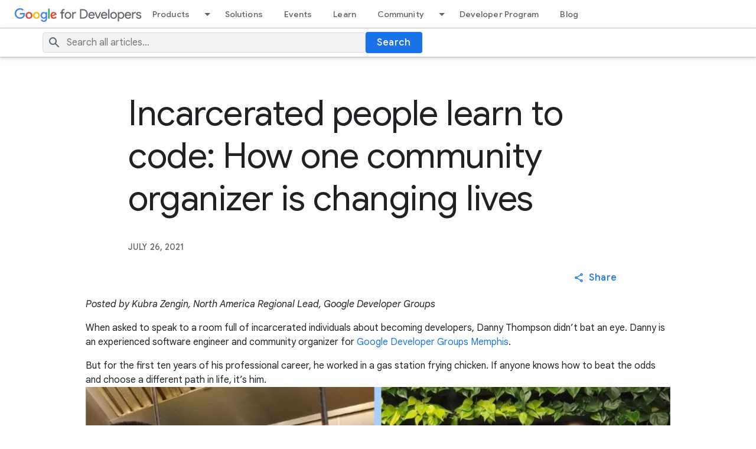

--- FILE ---
content_type: text/html; charset=utf-8
request_url: https://developers.googleblog.com/en/incarcerated-people-learn-to-code-how-one-community-organizer-is-changing-lives/
body_size: 9847
content:


<!DOCTYPE html>
<html lang="en">
  	<head>
        <meta charset="utf-8" />
        
        <title>
            
            Incarcerated people learn to code: How one community organizer is changing
      lives
            
            
            - Google Developers Blog
            
        </title>
        <meta property="og:title" content="Incarcerated people learn to code: How one community organizer is changing
      lives- Google Developers Blog" />
        <meta name="viewport" content="width=device-width, initial-scale=1" />
        
	<meta name="description" content="" />
  <meta content="summary_large_image" name="twitter:card"/>
  <meta content="Google for Developers Blog - News about Web, Mobile, AI and Cloud" property="twitter:title"/>
  <meta property="og:title" content="Incarcerated people learn to code: How one community organizer is changing
      lives" />
  <script type="application/ld+json">
  {
    "@context": "https://schema.org",
    "@type": "BreadcrumbList",
    "itemListElement": [{
      "@type": "ListItem",
      "position": 1,
      "name": "Google for Developers Blog",
      "item": "https://developers.googleblog.com/"
    },{
      "@type": "ListItem",
      "position": 2,
      "name": "Incarcerated people learn to code: How one community organizer is changing
      lives",
      "item": "https://developers.googleblog.com/en/incarcerated-people-learn-to-code-how-one-community-organizer-is-changing-lives/"
    }]
  }
  </script>
  <script type="application/ld+json">
    {
      "@context": "https://schema.org",
      "@type": "Article",
      "headline": "Incarcerated people learn to code: How one community organizer is changing
      lives",
      "description": "None",
      "image": "https://storage.googleapis.com/gweb-developer-goog-blog-assets/images/1584104318155_RRRdacp.2e16d0ba.fill-800x400.jpg",
      "datePublished": "2021-07-26",
      "author": [
        
      ]
    }
  </script>
  
  <meta content="https://storage.googleapis.com/gweb-developer-goog-blog-assets/images/1584104318155_RRRdacp.2e16d0ba.fill-1200x600.jpg" property="og:image"/>
  


        
        

        <!-- Google Tag Manager -->
        <script type="text/javascript" nonce="rl8iq22YEe8RD39nxqDCiw==" src="https://storage.googleapis.com/gweb-developer-goog-blog-cms-assets/site/20251118-195321/js/analytics.js"></script>
        <!-- End Google Tag Manager -->

        
        <link href="//www.gstatic.com/glue/v27_1/glue.min.css" rel="stylesheet">
        <link rel="stylesheet" type="text/css" href="https://storage.googleapis.com/gweb-developer-goog-blog-cms-assets/site/20251118-195321/css/dgc_blog.css">
        <link rel="icon" href="https://storage.googleapis.com/gweb-developer-goog-blog-assets/meta/favicon.ico" type="image/x-icon">
        <link rel="apple-touch-icon" href="https://storage.googleapis.com/gweb-developer-goog-blog-assets/meta/apple-touch-icon.png">

        
				<link rel="preconnect" href="https://fonts.googleapis.com">
				<link rel="preconnect" href="https://fonts.gstatic.com" crossorigin>
				<link rel="preload" href="https://fonts.googleapis.com/css2?family=Product+Sans&family=Google+Sans+Display:ital@0;1&family=Google+Sans:ital,wght@0,400;0,500;0,700;1,400;1,500;1,700&family=Google+Sans+Text:ital,wght@0,400;0,500;0,700;1,400;1,500;1,700&display=swap" as="style">
				<link rel="stylesheet" href="https://fonts.googleapis.com/css2?family=Product+Sans&family=Google+Sans+Display:ital@0;1&family=Google+Sans:ital,wght@0,400;0,500;0,700;1,400;1,500;1,700&family=Google+Sans+Text:ital,wght@0,400;0,500;0,700;1,400;1,500;1,700&display=swap">
        <link rel="stylesheet" href="https://fonts.googleapis.com/css2?family=Roboto:wght@400&display=swap">

        
        <link href="https://www.gstatic.com/glue/cookienotificationbar/cookienotificationbar.min.css" rel="stylesheet">

        
  <link
    rel="stylesheet"
    type="text/css"
    href="https://storage.googleapis.com/gweb-developer-goog-blog-cms-assets/site/20251118-195321/css/blog_detail.css"
  />
  <link type="text/css" href="https://storage.googleapis.com/gweb-developer-goog-blog-cms-assets/site/20251118-195321/css/prism.css" rel="stylesheet" />

    </head>

    <body id="main-content" class="glue-body ">
        <!-- Google Tag Manager (noscript) -->
        <noscript><iframe src="https://www.googletagmanager.com/ns.html?id=GTM-WVTLDSL "
        height="0" width="0" style="display:none;visibility:hidden"></iframe></noscript>
        <!-- End Google Tag Manager (noscript) -->

        

				
        

<!-- HTML -->
<header class="dgc-header">
  <div class="dgc-header-inner">
    <button class="hamburger" aria-haspopup="true" aria-expanded="false" aria-label="Open Menu">
      <svg role="presentation" aria-hidden="true" class="glue-icon">
        <use href="/glue-icon/#menu"></use>
      </svg>
    </button>
    <div class="product-name-wrapper">
      <a href="https://developers.google.com/" class="site-logo-link" data-label="Site logo">
        <img src="https://storage.googleapis.com/gweb-developer-goog-blog-cms-assets/site/20251118-195321/images/g-dev.svg" class="site-logo" alt="Google for Developers">
      </a>
    </div>
    <div class="desktop-nav-wrapper">
      <div class="upper-tabs-wrapper">
        <div class="upper-tabs">
          <nav class="tabs" aria-label="Upper Tabs">
            <div class="tab" dropdown>
              <a
                href="//developers.google.com/products"
                class="top-nav-title">
                Products
              </a>
              <a
                href="#"
                role="button"
                aria-haspopup="true"
                aria-expanded="true"
                aria-label="Dropdown menu for Products"
                class="dropdown-toggle">
                <svg role="presentation" aria-hidden="true" class="glue-icon">
                  <use href="/glue-icon/#arrow-drop-down"></use>
                </svg>
              </a>
              <div class="tabs-dropdown" aria-label="Submenu">
                <div class="tabs-dropdown-content">
                  <div class="tabs-dropdown-column">
                    <ul class="tabs-dropdown-section">
                      <li class="nav-title" aria-label="Develop Menu">Develop</li>
                      
                        <li class="nav-item">
                          <a href="//developer.android.com">
                            <div class="nav-item-title">
                              Android
                            </div>
                          </a>
                        </li>
                      
                        <li class="nav-item">
                          <a href="//developer.chrome.com">
                            <div class="nav-item-title">
                              Chrome
                            </div>
                          </a>
                        </li>
                      
                        <li class="nav-item">
                          <a href="//chromeos.dev/">
                            <div class="nav-item-title">
                              ChromeOS
                            </div>
                          </a>
                        </li>
                      
                        <li class="nav-item">
                          <a href="//cloud.google.com">
                            <div class="nav-item-title">
                              Cloud
                            </div>
                          </a>
                        </li>
                      
                        <li class="nav-item">
                          <a href="//firebase.google.com">
                            <div class="nav-item-title">
                              Firebase
                            </div>
                          </a>
                        </li>
                      
                        <li class="nav-item">
                          <a href="//flutter.dev">
                            <div class="nav-item-title">
                              Flutter
                            </div>
                          </a>
                        </li>
                      
                        <li class="nav-item">
                          <a href="//developers.google.com/assistant">
                            <div class="nav-item-title">
                              Google Assistant
                            </div>
                          </a>
                        </li>
                      
                        <li class="nav-item">
                          <a href="//developers.google.com/maps">
                            <div class="nav-item-title">
                              Google Maps Platform
                            </div>
                          </a>
                        </li>
                      
                        <li class="nav-item">
                          <a href="//developers.google.com/workspace">
                            <div class="nav-item-title">
                              Google Workspace
                            </div>
                          </a>
                        </li>
                      
                        <li class="nav-item">
                          <a href="//www.tensorflow.org">
                            <div class="nav-item-title">
                              TensorFlow
                            </div>
                          </a>
                        </li>
                      
                        <li class="nav-item">
                          <a href="//developers.google.com/youtube">
                            <div class="nav-item-title">
                              YouTube
                            </div>
                          </a>
                        </li>
                      
                    </ul>
                  </div>
                  <div class="tabs-dropdown-column">
                    <ul class="tabs-dropdown-section">
                      <li class="nav-title" aria-label="Grow Menu">Grow</li>
                      
                        <li class="nav-item">
                          <a href="//firebase.google.com">
                            <div class="nav-item-title">
                              Firebase
                            </div>
                          </a>
                        </li>
                      
                        <li class="nav-item">
                          <a href="//developers.google.com/google-ads">
                            <div class="nav-item-title">
                              Google Ads
                            </div>
                          </a>
                        </li>
                      
                        <li class="nav-item">
                          <a href="//developers.google.com/analytics">
                            <div class="nav-item-title">
                              Google Analytics
                            </div>
                          </a>
                        </li>
                      
                        <li class="nav-item">
                          <a href="//developer.android.com/distribute">
                            <div class="nav-item-title">
                              Google Play
                            </div>
                          </a>
                        </li>
                      
                        <li class="nav-item">
                          <a href="//developers.google.com/search">
                            <div class="nav-item-title">
                              Search
                            </div>
                          </a>
                        </li>
                      
                        <li class="nav-item">
                          <a href="//developers.google.com/web/fundamentals/engage-and-retain/push-notifications">
                            <div class="nav-item-title">
                              Web Push and Notification APIs
                            </div>
                          </a>
                        </li>
                      
                    </ul>
                  </div>
                  <div class="tabs-dropdown-column">
                    <ul class="tabs-dropdown-section">
                      <li class="nav-title" aria-label="Earn Menu">Earn</li>
                      
                        <li class="nav-item">
                          <a href="//developers.google.com/admob">
                            <div class="nav-item-title">
                              AdMob
                            </div>
                          </a>
                        </li>
                      
                        <li class="nav-item">
                          <a href="//developers.google.com/google-ads/api">
                            <div class="nav-item-title">
                              Google Ads API
                            </div>
                          </a>
                        </li>
                      
                        <li class="nav-item">
                          <a href="//developers.google.com/pay">
                            <div class="nav-item-title">
                              Google Pay
                            </div>
                          </a>
                        </li>
                      
                        <li class="nav-item">
                          <a href="//developer.android.com/google/play/billing/">
                            <div class="nav-item-title">
                              Google Play Billing
                            </div>
                          </a>
                        </li>
                      
                        <li class="nav-item">
                          <a href="//developers.google.com/interactive-media-ads">
                            <div class="nav-item-title">
                              Interactive Media Ads
                            </div>
                          </a>
                        </li>
                      
                    </ul>
                  </div>
                </div>
              </div>
            </div>
            <div class="tab">
              <a
                href="//developers.google.com/solutions/catalog"
                class="top-nav-title">
                Solutions
              </a>
            </div>
            <div class="tab">
              <a
                href="//developers.google.com/events"
                class="top-nav-title">
                Events
              </a>
            </div>
            <div class="tab">
              <a
                href="//developers.google.com/learn"
                class="top-nav-title">
                Learn
              </a>
            </div>
            <div class="tab" dropdown>
              <a
                href="//developers.google.com/community"
                class="top-nav-title">
                Community
              </a>
              <a
                href="#"
                role="button"
                aria-haspopup="true"
                aria-expanded="true"
                aria-label="Dropdown menu for Community"
                class="dropdown-toggle">
                <svg role="presentation" aria-hidden="true" class="glue-icon">
                  <use href="/glue-icon/#arrow-drop-down"></use>
                </svg>
              </a>
              <div class="tabs-dropdown" aria-label="Submenu">
                <div class="tabs-dropdown-content">
                  <div class="tabs-dropdown-column">
                    <ul class="tabs-dropdown-section">
                      <li class="nav-title" aria-label="Groups Menu">Groups</li>
                      
                        <li class="nav-item">
                          <a href="//developers.google.com/community/gdg">
                            <div class="nav-item-title">
                              Google Developer Groups
                            </div>
                          </a>
                        </li>
                      
                        <li class="nav-item">
                          <a href="//developers.google.com/community/gdsc">
                            <div class="nav-item-title">
                              Google Developer Student Clubs
                            </div>
                          </a>
                        </li>
                      
                        <li class="nav-item">
                          <a href="//developers.google.com/womentechmakers">
                            <div class="nav-item-title">
                              Woman Techmakers
                            </div>
                          </a>
                        </li>
                      
                        <li class="nav-item">
                          <a href="//developers.google.com/community/experts">
                            <div class="nav-item-title">
                              Google Developer Experts
                            </div>
                          </a>
                        </li>
                      
                        <li class="nav-item">
                          <a href="//www.techequitycollective.com/">
                            <div class="nav-item-title">
                              Tech Equity Collective
                            </div>
                          </a>
                        </li>
                      
                    </ul>
                  </div>
                  <div class="tabs-dropdown-column">
                    <ul class="tabs-dropdown-section">
                      <li class="nav-title" aria-label="Programs Menu">Programs</li>
                      
                        <li class="nav-item">
                          <a href="//developers.google.com/community/accelerators">
                            <div class="nav-item-title">
                              Accelerator
                            </div>
                          </a>
                        </li>
                      
                        <li class="nav-item">
                          <a href="//developers.google.com/community/gdsc-solution-challenge">
                            <div class="nav-item-title">
                              Solution Challenge
                            </div>
                          </a>
                        </li>
                      
                        <li class="nav-item">
                          <a href="//developers.google.com/community/devfest">
                            <div class="nav-item-title">
                              DevFest
                            </div>
                          </a>
                        </li>
                      
                    </ul>
                  </div>
                  <div class="tabs-dropdown-column">
                    <ul class="tabs-dropdown-section">
                      <li class="nav-title" aria-label="Stories Menu">Stories</li>
                      <li class="nav-item">
                        <a href="//developers.google.com/community/stories">
                          <div class="nav-item-title">
                            All Stories
                          </div>
                        </a>
                      </li>
                    </ul>
                  </div>
                </div>
              </div>
            </div>
            <div class="tab">
              <a
                href="//developers.google.com/profile/u/me"
                class="top-nav-title">
                Developer Program
              </a>
            </div>
            <div class="tab">
              <a
                href="//developers.googleblog.com/"
                class="top-nav-title">
                Blog
              </a>
            </div>
          </nav>
        </div>
      </div>
    </div>
  </div>
  <div class="dgc-header-search">
    <div class="search-wrapper glue-page">
      <div class="glue-grid">
        <form id="search-form"  action="/en/search/" method="get" class="search-content glue-grid__col glue-grid__col--span-4-sm glue-grid__col--span-9-md glue-grid__col--span-7-lg">
          <div class="search-input-wrapper">
            <svg role="presentation" aria-hidden="true" class="glue-icon search-icon">
              <use href="/glue-icon/#search"></use>
            </svg>
            <input
              type="text"
              name="query"
              
              placeholder="Search all articles..."
              aria-label="Search"
              class="search-input-field"
            />
          </div>
          <button class="glue-button glue-button--high-emphasis">
            Search
          </button>
        </form>
      </div>
    </div>
  </div>
</header>

<div class="mobile-drawer" top-level-nav>
  <nav class="nav-content" aria-label="Side menu">
    <div class="mobile-header">
      <button class="nav-close-btn nav-btn" aria-label="Close navigation">
        <svg role="presentation" aria-hidden="true" class="glue-icon">
          <use href="/glue-icon/#close"></use>
        </svg>
      </button>
      <button class="nav-back-btn nav-btn hidden" aria-label="Back to Menu">
        <svg role="presentation" aria-hidden="true" class="glue-icon">
          <use href="/glue-icon/#arrow-back"></use>
        </svg>
      </button>
      <div class="product-name-wrapper">
        <a href="https://developers.google.com/" class="site-logo-link" data-label="Site logo">
          <img src="https://storage.googleapis.com/gweb-developer-goog-blog-cms-assets/site/20251118-195321/images/g-dev.svg" class="site-logo" alt="Google for Developers">
        </a>
      </div>
    </div>
    <div class="nav-wrapper">
      <div class="mobile-nav-top">
        <ul class="nav-list">
          <li class="nav-item">
            <a href="//developers.google.com/products" class="nav-title" data-label="Tab: Products">
              <span class="nav-text" tooltip="">
                Products
             </span>
            </a>
            <ul class="nav-responsive-tabs">
              <li class="nav-item">
                <span tabindex="0" class="nav-title products-btn" data-label="More Products">
                  <span class="nav-text" menu="Products">
                    More
                  </span>
                  <span class="nav-icon" menu="Products">
                    <svg role="presentation" aria-hidden="true" class="glue-icon">
                      <use href="/glue-icon/#arrow-forward"></use>
                    </svg>
                  </span>
                </span>
              </li>
            </ul>
          </li>
          <li class="nav-item">
            <a href="//developers.google.com/solutions/catalog" class="nav-title" data-label="Tab: Solutions">
              <span class="nav-text" tooltip="">
                Solutions
             </span>
            </a>
          </li>
          <li class="nav-item">
            <a href="//developers.google.com/events" class="nav-title" data-label="Tab: Events">
              <span class="nav-text" tooltip="">
                Events
             </span>
            </a>
          </li>
          <li class="nav-item">
            <a href="//developers.google.com/learn" class="nav-title" data-label="Tab: Learn">
              <span class="nav-text" tooltip="">
                Learn
             </span>
            </a>
          </li>
          <li class="nav-item">
            <a href="//developers.google.com/community" class="nav-title" data-label="Tab: Community">
              <span class="nav-text" tooltip="">
                Community
             </span>
            </a>
            <ul class="nav-responsive-tabs">
              <li class="nav-item">
                <span tabindex="0" class="nav-title community-btn" data-label="More Community">
                  <span class="nav-text" menu="Community">
                    More
                  </span>
                  <span class="nav-icon" menu="Community">
                    <svg role="presentation" aria-hidden="true" class="glue-icon">
                      <use href="/glue-icon/#arrow-forward"></use>
                    </svg>
                  </span>
                </span>
              </li>
            </ul>
          </li>
          <li class="nav-item">
            <a href="//developers.google.com/profile/u/me" class="nav-title" data-label="Tab: Developer Program">
              <span class="nav-text" tooltip="">
                Developer Program
             </span>
            </a>
          </li>
          <li class="nav-item">
            <a href="//developers.googleblog.com/" class="nav-title" data-label="Tab: Blog">
              <span class="nav-text" tooltip="">
                Blog
             </span>
            </a>
          </li>
        </ul>
      </div>
      <div class="mobile-nav-bottom">
        <ul class="nav-list products-submenu" menu="Products" aria-label="Side menu">
          <li class="nav-item nav-heading">
            <span class="nav-title">
              <span class="nav-text">
                Develop
              </span>
            </span>
          </li>
          
            <li class="nav-item">
              <a href="//developer.android.com" class="nav-title">
                <span class="nav-text">
                  Android
                </span>
              </a>
            </li>
          
            <li class="nav-item">
              <a href="//developer.chrome.com" class="nav-title">
                <span class="nav-text">
                  Chrome
                </span>
              </a>
            </li>
          
            <li class="nav-item">
              <a href="//chromeos.dev/" class="nav-title">
                <span class="nav-text">
                  ChromeOS
                </span>
              </a>
            </li>
          
            <li class="nav-item">
              <a href="//cloud.google.com" class="nav-title">
                <span class="nav-text">
                  Cloud
                </span>
              </a>
            </li>
          
            <li class="nav-item">
              <a href="//firebase.google.com" class="nav-title">
                <span class="nav-text">
                  Firebase
                </span>
              </a>
            </li>
          
            <li class="nav-item">
              <a href="//flutter.dev" class="nav-title">
                <span class="nav-text">
                  Flutter
                </span>
              </a>
            </li>
          
            <li class="nav-item">
              <a href="//developers.google.com/assistant" class="nav-title">
                <span class="nav-text">
                  Google Assistant
                </span>
              </a>
            </li>
          
            <li class="nav-item">
              <a href="//developers.google.com/maps" class="nav-title">
                <span class="nav-text">
                  Google Maps Platform
                </span>
              </a>
            </li>
          
            <li class="nav-item">
              <a href="//developers.google.com/workspace" class="nav-title">
                <span class="nav-text">
                  Google Workspace
                </span>
              </a>
            </li>
          
            <li class="nav-item">
              <a href="//www.tensorflow.org" class="nav-title">
                <span class="nav-text">
                  TensorFlow
                </span>
              </a>
            </li>
          
            <li class="nav-item">
              <a href="//developers.google.com/youtube" class="nav-title">
                <span class="nav-text">
                  YouTube
                </span>
              </a>
            </li>
          
          <li class="nav-item nav-heading">
            <span class="nav-title">
              <span class="nav-text">
                Grow
              </span>
            </span>
          </li>
          
            <li class="nav-item">
              <a href="//firebase.google.com" class="nav-title">
                <span class="nav-text">
                  Firebase
                </span>
              </a>
            </li>
          
            <li class="nav-item">
              <a href="//developers.google.com/google-ads" class="nav-title">
                <span class="nav-text">
                  Google Ads
                </span>
              </a>
            </li>
          
            <li class="nav-item">
              <a href="//developers.google.com/analytics" class="nav-title">
                <span class="nav-text">
                  Google Analytics
                </span>
              </a>
            </li>
          
            <li class="nav-item">
              <a href="//developer.android.com/distribute" class="nav-title">
                <span class="nav-text">
                  Google Play
                </span>
              </a>
            </li>
          
            <li class="nav-item">
              <a href="//developers.google.com/search" class="nav-title">
                <span class="nav-text">
                  Search
                </span>
              </a>
            </li>
          
            <li class="nav-item">
              <a href="//developers.google.com/web/fundamentals/engage-and-retain/push-notifications" class="nav-title">
                <span class="nav-text">
                  Web Push and Notification APIs
                </span>
              </a>
            </li>
          
          <li class="nav-item nav-heading">
            <span class="nav-title">
              <span class="nav-text">
                Earn
              </span>
            </span>
          </li>
          
            <li class="nav-item">
              <a href="//developers.google.com/admob" class="nav-title">
                <span class="nav-text">
                  AdMob
                </span>
              </a>
            </li>
          
            <li class="nav-item">
              <a href="//developers.google.com/google-ads/api" class="nav-title">
                <span class="nav-text">
                  Google Ads API
                </span>
              </a>
            </li>
          
            <li class="nav-item">
              <a href="//developers.google.com/pay" class="nav-title">
                <span class="nav-text">
                  Google Pay
                </span>
              </a>
            </li>
          
            <li class="nav-item">
              <a href="//developer.android.com/google/play/billing/" class="nav-title">
                <span class="nav-text">
                  Google Play Billing
                </span>
              </a>
            </li>
          
            <li class="nav-item">
              <a href="//developers.google.com/interactive-media-ads" class="nav-title">
                <span class="nav-text">
                  Interactive Media Ads
                </span>
              </a>
            </li>
          
        </ul>
        <ul class="nav-list community-submenu hidden" menu="Community" aria-label="Side menu">
          <li class="nav-item nav-heading">
            <span class="nav-title">
              <span class="nav-text">
                Groups
              </span>
            </span>
          </li>
          
            <li class="nav-item">
              <a href="//developers.google.com/community/gdg" class="nav-title">
                <span class="nav-text">
                  Google Developer Groups
                </span>
              </a>
            </li>
          
            <li class="nav-item">
              <a href="//developers.google.com/community/gdsc" class="nav-title">
                <span class="nav-text">
                  Google Developer Student Clubs
                </span>
              </a>
            </li>
          
            <li class="nav-item">
              <a href="//developers.google.com/womentechmakers" class="nav-title">
                <span class="nav-text">
                  Woman Techmakers
                </span>
              </a>
            </li>
          
            <li class="nav-item">
              <a href="//developers.google.com/community/experts" class="nav-title">
                <span class="nav-text">
                  Google Developer Experts
                </span>
              </a>
            </li>
          
            <li class="nav-item">
              <a href="//www.techequitycollective.com/" class="nav-title">
                <span class="nav-text">
                  Tech Equity Collective
                </span>
              </a>
            </li>
          
          <li class="nav-item nav-heading">
            <span class="nav-title">
              <span class="nav-text">
                Programs
              </span>
            </span>
          </li>
          
            <li class="nav-item">
              <a href="//developers.google.com/community/accelerators" class="nav-title">
                <span class="nav-text">
                  Accelerator
                </span>
              </a>
            </li>
          
            <li class="nav-item">
              <a href="//developers.google.com/community/gdsc-solution-challenge" class="nav-title">
                <span class="nav-text">
                  Solution Challenge
                </span>
              </a>
            </li>
          
            <li class="nav-item">
              <a href="//developers.google.com/community/devfest" class="nav-title">
                <span class="nav-text">
                  DevFest
                </span>
              </a>
            </li>
          
          <li class="nav-item nav-heading">
            <span class="nav-title">
              <span class="nav-text">
                Stories
              </span>
            </span>
          </li>
          <li class="nav-item">
            <a href="//developers.google.com/community/stories" class="nav-title" aria-label="All Stories">
              <span class="nav-text">
                All Stories
              </span>
            </a>
          </li>
        </ul>
      </div>
      
    </div>
  </nav>
  <select
    aria-label="Change language"
    name="lang-selector"
    id="lang-selector-nav"
    class="glue-form__dropdown glue-mobile-nav__lang-dropdown"
    onchange="window.location.href=this.value"
  >
    
  </select>
</div>

<div class="backdrop"></div>

        
  <div class="blog-detail-container">

    

    <section class="heading-container glue-page  glue-spacer-5-top">
      <h1 class="glue-headline glue-headline--headline-1">Incarcerated people learn to code: How one community organizer is changing
      lives</h1>
    </section>

    <section class="summary-container glue-page glue-spacer-4-top">
      <div class="date-time">
        <div class="published-date glue-font-weight-medium">JULY 26, 2021</div>
      </div>
    </section>

    <section class="glue-page glue-grid glue-spacer-1-top">

      <section class="author-container glue-grid__col glue-grid__col--span-4-sm glue-grid__col--span-10-md">
      
      </section>
      <section class="social-container glue-grid__col glue-grid__col--span-4-sm glue-grid__col--span-2-md">
        <button id="social-button" class="glue-button glue-button--low-emphasis glue-button--icon" aria-haspopup="true" aria-expanded="false">
          <svg role="presentation" aria-hidden="true" class="glue-icon">
            <use href="/glue-icon/#share"></use>
          </svg>
          <span>Share</span>
        </button>
        <ul id="social-menu" class="glue-elevation-level-1" role="menu" aria-labelledby="social-button">
          <li>
            <a href="https://www.facebook.com/sharer/sharer.php?u={url}"
                title="Share on Facebook" target="_blank" rel="noopener">
              <svg role="presentation" aria-hidden="true"
                  class="glue-icon glue-icon--social glue-icon--32px">
                <use href="/glue-icon/#post-facebook"></use>
              </svg>
              <span>Facebook</span>
            </a>
          </li>
          <li>
            <a href="https://twitter.com/intent/tweet?text={url}"
                title="Share on Twitter" target="_blank" rel="noopener">
              <svg role="presentation" aria-hidden="true"
                  class="glue-icon glue-icon--social glue-icon--32px">
                <use href="/glue-icon/#twitter-x"></use>
              </svg>
              <span>Twitter</span>
            </a>
          </li>
          <li>
            <a href="https://www.linkedin.com/shareArticle?url={url}&amp;mini=true" title="Share on LinkedIn" target="_blank" rel="noopener">
              <svg role="presentation" aria-hidden="true"
                  class="glue-icon glue-icon--social glue-icon--32px">
                <use href="/glue-icon/#post-linkedin"></use>
              </svg>
              <span>LinkedIn</span>
            </a>
          </li>
          <li>
            <a href="mailto:name@example.com?subject=Check%20out%20this%20site&body=Check%20out%20{url}" title="Send via Email">
              <svg role="presentation" aria-hidden="true"
                  class="glue-icon glue-icon--social glue-icon--32px">
                <use href="/glue-icon/#email"></use>
              </svg>
              <span>Mail</span>
            </a>
          </li>
          <li>
            <a href="#" title="Get shareable link" data-link="" data-copy-text="Copy Link" data-copied-text="Copied!">
              <svg role="presentation" aria-hidden="true"
                  class="glue-icon glue-icon--social glue-icon--32px">
                <use href="/glue-icon/#link"></use>
              </svg>
              <span></span>
            </a>
          </li>
        </ul>
      </section>
    </section>

    
    <meta name="twitter:image"
      content="https://storage.googleapis.com/gweb-developer-goog-blog-assets/images_archive/original_images/1584104318155.jpeg">
      <img style="display:none"
      src="https://storage.googleapis.com/gweb-developer-goog-blog-assets/images_archive/original_images/1584104318155.jpeg">
      <p><em>Posted by Kubra Zengin, North America Regional Lead, Google Developer
      Groups </em><p><a name='more'></a>

      <p>
      When asked to speak to a room full of incarcerated individuals about becoming developers,
      Danny Thompson didn’t bat an eye. Danny is an experienced software engineer and community
      organizer for <a href="https://gdg.community.dev/gdg-memphis/">Google Developer Groups
      Memphis</a>.
      </p>
      <p>
      But for the first ten years of his professional career, he worked in a gas station frying
      chicken. If anyone knows how to beat the odds and choose a different path in life, it’s him.
      </p>


      <center> <a
      href="https://storage.googleapis.com/gweb-developer-goog-blog-assets/images_archive/original_images/gdgblog.jpeg"
      imageanchor="1" ><img style="width:100%" id=imgFull border="0"
      src="https://storage.googleapis.com/gweb-developer-goog-blog-assets/images_archive/original_images/gdgblog.jpeg"
      data-original-width="1058" data-original-height="714" /></a>

      <p id="imgCaption"> (Left) Danny Thompson working in a gas station (Right) At work in
      the tech industry </p>
      </center>

      <p>
      Danny Thompson is a big believer in the power of community. Over the years, he’s grown a vast
      network of thousands of aspiring developers, tech industry professionals, and career
      development experts through the <a
      href="https://developers.google.com/community/gdg">Google Developer Group</a>
      community and across social media. So it was no surprise when Danny was contacted to speak at
      an event hosted by <a href="https://perseverenow.org/">Persevere</a>, a non-profit
      that teaches justice-involved individuals how to code and helps them find careers as
      developers. By teaching skills like programming, Persevere has seen a decrease in recidivism
      rates. Through their job placement efforts, they are helping those that get out, stay out.
      </p>
      <p>
      For Danny, signing up to help out was an easy decision. His biggest motivator in life is
      helping others succeed, no matter their hardships or where they come from.
      </p>
      <h3><strong><em>“If someone wants to learn, that’s someone I want to help.
      Simple as that.”</em></strong></h3>


      <p>
      In March of last year, Danny spoke to a room full of incarcerated people at the non-profit’s
      secure facility in Memphis, Tennessee. Incarcerated individuals from Tennessee prisons are
      brought to this offsite location for hands-on training with coding instructors. For hours,
      Danny taught Javascript concepts, gave career guidance, and shared his best tips for growing
      in the tech industry with program participants.
      </p>
      <p>
      Thanks to Danny’s role as community organizer for GDG Memphis, he was able to share many
      learning materials that came directly from Google Developer Group events. Those enrolled in
      the program were also given access to Google Developer Group events online to help them learn
      new concepts and network with other developers.
      </p>
      <p>
      Danny recognizes how difficult it can be for incarcerated individuals to reenter society
      without a helping hand and the skills they need to attain a well-paying job. As a result, many
      previously incarcerated people return to prison because they are unable to find employment and
      have higher chances of falling back into bad habits. But when they learn to code, recidivism
      rates drop dramatically.
      </p>


      <center> <a href="
      https://1.bp.blogspot.com/-00Sx8BcPpiw/YPsAJ-bOXbI/AAAAAAAAKg4/6Yiqo_dbG2UA-2aAV8X3X0vPB2OdzzfpQCLcBGAsYHQ/s0/PN%2B7.jpeg
      " imageanchor="1" ><img style="width:450px" id=imgFull border="0" src="
      https://1.bp.blogspot.com/-00Sx8BcPpiw/YPsAJ-bOXbI/AAAAAAAAKg4/6Yiqo_dbG2UA-2aAV8X3X0vPB2OdzzfpQCLcBGAsYHQ/s0/PN%2B7.jpeg
      " data-original-width="1058" data-original-height="714" /></a>

      <p id="imgCaption"> Program participants continue learning at a transition center in
      Memphis, Tennessee </p>
      </center>


      <h2>Anyone can be a developer</h2>


      <p>
      Danny knows what it’s like to not fit the mold of a typical developer. After working ten years
      as a fry cook at a gas station, he never considered that transitioning to a career in
      technology was even possible. However, everything changed for Danny when he began attending
      Google Developer Group meetups.
      </p>
      <h3><strong><em>“There are zero chances I would have made it in this
      industry if it wasn’t for meetups.“</em></strong></h3>


      <p>
      By networking with other developers, Danny gained the skills he needed to grow his early
      interest in coding into actual opportunity. Fast forward to today, and Danny is using his
      connection to Google Developer Groups to break barriers for anyone and everyone interested in
      pursuing a career in the tech industry. As an organizer for GDG Memphis, Danny designs
      mentorship opportunities with experts in the tech industry and hosts meetups that connect
      aspiring developers to hiring managers. Through opportunities just like these, Danny has
      helped over 600 people land jobs in tech, and he’s not stopping anytime soon.
      </p>


      <center> <a
      href="https://storage.googleapis.com/gweb-developer-goog-blog-assets/images_archive/original_images/1584104318155.jpeg"
      imageanchor="1" ><img style="width:100%" style= id=imgFull border="0"
      src="https://storage.googleapis.com/gweb-developer-goog-blog-assets/images_archive/original_images/1584104318155.jpeg"
      data-original-width="1058" data-original-height="714" /></a>

      <p id="imgCaption"> GDG Memphis meetup event </p>
      </center>


      <h3><strong><em>“Your beginning doesn’t have to be your end. You do not have
      to be defined by the set of circumstances you’ve walked
      into.”</em></strong></h3>


      <p>
      It’s never too late to join your local Google Developer Group. Learn new skills, advance your
      career, and meet other developers who share your interests. Anyone interested in tech is
      welcome, and joining is completely free.
      </p>
      <p>
      To find your local chapter, click <a href="https://gdg.community.dev/">here</a>.
      </p>
    

    <section class="navigation-container glue-page glue-spacer-6-top">
      <div class="posted-in-section">
        <div class="posted-in-section__heading">
          <span class="glue-caption">
            posted in:
          </span>
        </div>
        <div class="posted-in-section__tags">
          <ul>
              
              
                  <li>
                      <a href="/en/search/?tag=GDG" class="glue-caption">GDG</a>
                  </li>
              
                  <li>
                      <a href="/en/search/?tag=Google technology" class="glue-caption">Google technology</a>
                  </li>
              
                  <li>
                      <a href="/en/search/?tag=Get Inspired" class="glue-caption">Get Inspired</a>
                  </li>
              
                  <li>
                      <a href="/en/search/?tag=google developers community groups" class="glue-caption">google developers community groups</a>
                  </li>
              
                  <li>
                      <a href="/en/search/?tag=Google Developer Student Clubs" class="glue-caption">Google Developer Student Clubs</a>
                  </li>
              
                  <li>
                      <a href="/en/search/?tag=Solution Challenge" class="glue-caption">Solution Challenge</a>
                  </li>
              
                  <li>
                      <a href="/en/search/?tag=Google Developer Groups" class="glue-caption">Google Developer Groups</a>
                  </li>
              
          </ul>
      </div>
      </div>
      <div class="buttons-section">
        <div class="buttons-section__left">
          <a href="/en/announcing-our-second-google-for-startups-accelerator-black-founders-cohort/" class="glue-button--icon glue-elevation-level-1 " aria-label="Previous">
            <svg role="presentation" aria-hidden="true" class="glue-icon">
              <use href="/glue-icon/#chevron-left"></use>
            </svg>
          </a>
          <span class="caption ">Previous</span>
        </div>
        <div class="buttons-section__right">
          <span class="caption ">Next</span>
          <a href="/en/solution-challenge-winner-update-samuels-mission-to-get-children-vaccinated-in-uganda/" class="glue-button--icon glue-elevation-level-1 "  aria-label="Next">
            <svg role="presentation" aria-hidden="true" class="glue-icon">
              <use href="/glue-icon/#chevron-right"></use>
            </svg>
          </a>
        </div>
      </div>
    </section>

    
  </div>


				
				

<div class="footer-linkboxes__wrapper">
  <nav class="footer-linkboxes" aria-label="Footer links">
    <ul class="footer-linkboxes__list">
      <li class="footer-linkbox">
        <span class="footer-linkbox-heading">
          Connect
        </span>
        <ul class="footer-linkbox-list">
          
            <li class="footer-linkbox-list__item">
              <a href="//googledevelopers.blogspot.com" class="footer-linkbox-list__link">
                Blog
              </a>
            </li>
          
            <li class="footer-linkbox-list__item">
              <a href="https://goo.gle/3FReQXN" class="footer-linkbox-list__link">
                Bluesky
              </a>
            </li>
          
            <li class="footer-linkbox-list__item">
              <a href="https://goo.gle/googlefordevs" class="footer-linkbox-list__link">
                Instagram
              </a>
            </li>
          
            <li class="footer-linkbox-list__item">
              <a href="https://goo.gle/gdevs-li" class="footer-linkbox-list__link">
                LinkedIn
              </a>
            </li>
          
            <li class="footer-linkbox-list__item">
              <a href="https://goo.gle/gdevs-tw" class="footer-linkbox-list__link">
                X (Twitter)
              </a>
            </li>
          
            <li class="footer-linkbox-list__item">
              <a href="https://goo.gle/developers" class="footer-linkbox-list__link">
                YouTube
              </a>
            </li>
          
        </ul>
      </li>
      <li class="footer-linkbox">
        <span class="footer-linkbox-heading">
          Programs
        </span>
        <ul class="footer-linkbox-list">
          
            <li class="footer-linkbox-list__item">
              <a href="//developers.google.com/program" class="footer-linkbox-list__link">
                Google Developer Program
              </a>
            </li>
          
            <li class="footer-linkbox-list__item">
              <a href="//developers.google.com/community/gdg" class="footer-linkbox-list__link">
                Google Developer Groups
              </a>
            </li>
          
            <li class="footer-linkbox-list__item">
              <a href="//developers.google.com/community/experts" class="footer-linkbox-list__link">
                Google Developer Experts
              </a>
            </li>
          
            <li class="footer-linkbox-list__item">
              <a href="//developers.google.com/community/accelerators" class="footer-linkbox-list__link">
                Accelerators
              </a>
            </li>
          
            <li class="footer-linkbox-list__item">
              <a href="//www.womentechmakers.com" class="footer-linkbox-list__link">
                Women Techmakers
              </a>
            </li>
          
            <li class="footer-linkbox-list__item">
              <a href="//developers.google.com/community/nvidia" class="footer-linkbox-list__link">
                Google Cloud &amp; NVIDIA
              </a>
            </li>
          
        </ul>
      </li>
      <li class="footer-linkbox">
        <span class="footer-linkbox-heading">
          Developer consoles
        </span>
        <ul class="footer-linkbox-list">
          
            <li class="footer-linkbox-list__item">
              <a href="//console.developers.google.com" class="footer-linkbox-list__link">
                Google API Console
              </a>
            </li>
          
            <li class="footer-linkbox-list__item">
              <a href="//console.cloud.google.com" class="footer-linkbox-list__link">
                Google Cloud Platform Console
              </a>
            </li>
          
            <li class="footer-linkbox-list__item">
              <a href="//play.google.com/apps/publish" class="footer-linkbox-list__link">
                Google Play Console
              </a>
            </li>
          
            <li class="footer-linkbox-list__item">
              <a href="//console.firebase.google.com" class="footer-linkbox-list__link">
                Firebase Console
              </a>
            </li>
          
            <li class="footer-linkbox-list__item">
              <a href="//console.actions.google.com" class="footer-linkbox-list__link">
                Actions on Google Console
              </a>
            </li>
          
            <li class="footer-linkbox-list__item">
              <a href="//cast.google.com/publish" class="footer-linkbox-list__link">
                Cast SDK Developer Console
              </a>
            </li>
          
            <li class="footer-linkbox-list__item">
              <a href="//chrome.google.com/webstore/developer/dashboard" class="footer-linkbox-list__link">
                Chrome Web Store Dashboard
              </a>
            </li>
          
            <li class="footer-linkbox-list__item">
              <a href="//console.home.google.com/" class="footer-linkbox-list__link">
                Google Home Developer Console
              </a>
            </li>
          
        </ul>
      </li>
    </ul>
  </nav>
</div>
<div class="footer-utility__wrapper">
  <div>
    <nav class="footer-sites" aria-label="Other Google Developers websites">
      <a href="https://developers.google.com/" class="site-logo-link" data-label="Site logo">
        <img src="https://storage.googleapis.com/gweb-developer-goog-blog-cms-assets/site/20251118-195321/images/g-dev.svg" class="site-logo" alt="Google for Developers">
      </a>
      <ul class="footer-sites-list">
        <li class="footer-sites-item">
          <a href="//developer.android.com" class="footer-sites-link">
            Android
          </a>
        </li>
        <li class="footer-sites-item">
          <a href="//developer.chrome.com/home" class="footer-sites-link">
            Chrome
          </a>
        </li>
        <li class="footer-sites-item">
          <a href="//firebase.google.com" class="footer-sites-link">
            Firebase
          </a>
        </li>
        <li class="footer-sites-item">
          <a href="//cloud.google.com" class="footer-sites-link">
            Google Cloud Platform
          </a>
        </li>
        <li class="footer-sites-item">
          <a href="//developers.google.com/products" class="footer-sites-link">
            All products
          </a>
        </li>
        <li class="footer-sites-item">
          <button aria-hidden="true" class="glue-cookie-notification-bar-control footer-sites-link">
            Manage cookies
          </button>
        </li>
      </ul>
    </nav>
    <nav class="footer-utility-links">
      <ul class="footer-utility-list">
        <li class="footer-utility-item">
          <a href="//developers.google.com/terms/site-terms" class="footer-utility-link">
            Terms
          </a>
        </li>
        <li class="footer-utility-item">
          <a href="//policies.google.com/privacy" class="footer-utility-link">
            Privacy
          </a>
        </li>
      </ul>
    </nav>
  </div>
</div>


        
				

        
        <script nonce="rl8iq22YEe8RD39nxqDCiw==" src="https://www.youtube.com/player_api"></script>
        <script nonce="rl8iq22YEe8RD39nxqDCiw==" src="//www.gstatic.com/glue/v27_1/glue.min.js"></script>
        <script nonce="rl8iq22YEe8RD39nxqDCiw==" type="text/javascript" src="https://storage.googleapis.com/gweb-developer-goog-blog-cms-assets/site/20251118-195321/js/dgc_blog.js"></script>

        <script nonce="rl8iq22YEe8RD39nxqDCiw==" src="https://www.gstatic.com/glue/cookienotificationbar/cookienotificationbar.min.js"
            data-glue-cookie-notification-bar-category="2A"
            data-glue-cookie-notification-bar-site-id="developers.googleblog.com"></script>

        
  <script src="https://storage.googleapis.com/gweb-developer-goog-blog-cms-assets/site/20251118-195321/js/blog_detail.js" nonce="rl8iq22YEe8RD39nxqDCiw=="></script>
  <script src="https://storage.googleapis.com/gweb-developer-goog-blog-cms-assets/site/20251118-195321/js/prism.js" nonce="rl8iq22YEe8RD39nxqDCiw=="></script>

    </body>
</html>


--- FILE ---
content_type: text/css
request_url: https://storage.googleapis.com/gweb-developer-goog-blog-cms-assets/site/20251118-195321/css/prism.css
body_size: 6438
content:
/* PrismJS 1.30.0
https://prismjs.com/download#themes=prism&languages=markup+css+clike+javascript+bash+c+dart+docker+go+java+json+kotlin+makefile+markdown+markup-templating+objectivec+php+protobuf+python+ruby+rust+sql+swift+xml-doc+yaml&plugins=line-numbers */
/**
 * prism.js default theme for JavaScript, CSS and HTML
 * Based on dabblet (http://dabblet.com)
 * @author Lea Verou
 */

code[class*="language-"],
pre[class*="language-"] {
    color: black;
    background: none;
    text-shadow: 0 1px white;
    font-family: Consolas, Monaco, 'Andale Mono', 'Ubuntu Mono', monospace;
    font-size: 14px;
    text-align: left;
    white-space: pre;
    word-spacing: normal;
    word-break: normal;
    word-wrap: normal;
    line-height: 1.2;

    -moz-tab-size: 4;
    -o-tab-size: 4;
    tab-size: 4;

    -webkit-hyphens: none;
    -moz-hyphens: none;
    -ms-hyphens: none;
    hyphens: none;
}

pre[class*="language-"]::-moz-selection,
pre[class*="language-"] ::-moz-selection,
code[class*="language-"]::-moz-selection,
code[class*="language-"] ::-moz-selection {
    text-shadow: none;
    background: #b3d4fc;
}

pre[class*="language-"]::selection,
pre[class*="language-"] ::selection,
code[class*="language-"]::selection,
code[class*="language-"] ::selection {
    text-shadow: none;
    background: #b3d4fc;
}

@media print {

    code[class*="language-"],
    pre[class*="language-"] {
        text-shadow: none;
    }
}

/* Code blocks */
pre[class*="language-"] {
    padding: 1em;
    margin: .5em 0;
    overflow: auto;
    padding-top: 3em;
    border-radius: 0.5em;
}

:not(pre)>code[class*="language-"],
pre[class*="language-"] {
    background: #f5f2f0;
}

/* Inline code */
:not(pre)>code[class*="language-"] {
    padding: .1em;
    border-radius: .3em;
    white-space: normal;
    border-radius: 0.5em;
}

.token.comment,
.token.prolog,
.token.doctype,
.token.cdata {
    color: slategray;
}

.token.punctuation {
    color: #999;
}

.token.namespace {
    opacity: .7;
}

.token.property,
.token.tag,
.token.boolean,
.token.number,
.token.constant,
.token.symbol,
.token.deleted {
    color: #905;
}

.token.selector,
.token.attr-name,
.token.string,
.token.char,
.token.builtin,
.token.inserted {
    color: #690;
}

.token.operator,
.token.entity,
.token.url,
.language-css .token.string,
.style .token.string {
    color: #9a6e3a;
}

.token.atrule,
.token.attr-value,
.token.keyword {
    color: #07a;
}

.token.function,
.token.class-name {
    color: #DD4A68;
}

.token.regex,
.token.important,
.token.variable {
    color: #e90;
}

.token.important,
.token.bold {
    font-weight: bold;
}

.token.italic {
    font-style: italic;
}

.token.entity {
    cursor: help;
}

pre[class*="language-"].line-numbers {
    position: relative;
    padding-left: 3.8em;
    counter-reset: linenumber;
}

pre[class*="language-"].line-numbers>code {
    position: relative;
    white-space: inherit;
}

.line-numbers .line-numbers-rows {
    position: absolute;
    pointer-events: none;
    top: 0;
    font-size: 100%;
    left: -3.8em;
    width: 3em;
    /* works for line-numbers below 1000 lines */
    letter-spacing: -1px;
    border-right: 1px solid #999;

    -webkit-user-select: none;
    -moz-user-select: none;
    -ms-user-select: none;
    user-select: none;

}

.line-numbers-rows>span {
    display: block;
    counter-increment: linenumber;
}

.line-numbers-rows>span:before {
    content: counter(linenumber);
    color: #999;
    display: block;
    padding-right: 0.8em;
    text-align: right;
}

/* DARK MODE */
body.dark-mode code[class*="language-"],
body.dark-mode pre[class*="language-"] {
    color: #f8f8f2;
    background: none;
    text-shadow: 0 1px rgba(0, 0, 0, 0.3);
    font-family: Consolas, Monaco, 'Andale Mono', 'Ubuntu Mono', monospace;
    font-size: 14px;
    text-align: left;
    white-space: pre;
    word-spacing: normal;
    word-break: normal;
    word-wrap: normal;
    line-height: 1.2;

    -moz-tab-size: 4;
    -o-tab-size: 4;
    tab-size: 4;

    -webkit-hyphens: none;
    -moz-hyphens: none;
    -ms-hyphens: none;
    hyphens: none;
}

/* Code blocks */
body.dark-mode pre[class*="language-"] {
    padding: 1em;
    margin: .5em 0;
    overflow: auto;
    border-radius: 0.5em;
    padding-top: 3em;
}

body.dark-mode :not(pre)>code[class*="language-"],
body.dark-mode pre[class*="language-"] {
    background: #272822;
}

/* Inline code */
body.dark-mode :not(pre)>code[class*="language-"] {
    padding: .1em;
    border-radius: .5em;
    white-space: normal;
}

body.dark-mode .token.comment,
body.dark-mode .token.prolog,
body.dark-mode .token.doctype,
body.dark-mode .token.cdata {
    color: #8292a2;
}

body.dark-mode .token.punctuation {
    color: #f8f8f2;
}

body.dark-mode .token.namespace {
    opacity: .7;
}

body.dark-mode .token.property,
body.dark-mode .token.tag,
body.dark-mode .token.constant,
body.dark-mode .token.symbol,
body.dark-mode .token.deleted {
    color: #f92672;
}

body.dark-mode .token.boolean,
body.dark-mode .token.number {
    color: #ae81ff;
}

body.dark-mode .token.selector,
body.dark-mode .token.attr-name,
body.dark-mode .token.string,
body.dark-mode .token.char,
body.dark-mode .token.builtin,
body.dark-mode .token.inserted {
    color: #a6e22e;
}

body.dark-mode .token.operator,
body.dark-mode .token.entity,
body.dark-mode .token.url,
body.dark-mode .language-css .token.string,
body.dark-mode .style .token.string,
body.dark-mode .token.variable {
    color: #f8f8f2;
}

body.dark-mode .token.atrule,
body.dark-mode .token.attr-value,
body.dark-mode .token.function,
body.dark-mode .token.class-name {
    color: #e6db74;
}

body.dark-mode .token.keyword {
    color: #66d9ef;
}

body.dark-mode .token.regex,
body.dark-mode .token.important {
    color: #fd971f;
}

body.dark-mode .token.important,
body.dark-mode .token.bold {
    font-weight: bold;
}

body.dark-mode .token.italic {
    font-style: italic;
}

body.dark-mode .token.entity {
    cursor: help;
}

body.dark-mode pre[class*="language-"].line-numbers {
    position: relative;
    padding-left: 3.8em;
    counter-reset: linenumber;
}

body.dark-mode pre[class*="language-"].line-numbers>code {
    position: relative;
    white-space: inherit;
}

body.dark-mode .line-numbers .line-numbers-rows {
    position: absolute;
    pointer-events: none;
    top: 0;
    font-size: 100%;
    left: -3.8em;
    width: 3em;
    /* works for line-numbers below 1000 lines */
    letter-spacing: -1px;
    border-right: 1px solid #999;

    -webkit-user-select: none;
    -moz-user-select: none;
    -ms-user-select: none;
    user-select: none;

}

body.dark-mode .line-numbers-rows>span {
    display: block;
    counter-increment: linenumber;
}

body.dark-mode .line-numbers-rows>span:before {
    content: counter(linenumber);
    color: #999;
    display: block;
    padding-right: 0.8em;
    text-align: right;
}

--- FILE ---
content_type: text/javascript
request_url: https://www.gstatic.com/glue/v27_1/glue.min.js
body_size: 30323
content:
(function(){/*

 Copyright The Closure Library Authors.
 SPDX-License-Identifier: Apache-2.0
*/
'use strict';var m;function aa(a){var b=0;return function(){return b<a.length?{done:!1,value:a[b++]}:{done:!0}}}var ba="function"==typeof Object.defineProperties?Object.defineProperty:function(a,b,c){if(a==Array.prototype||a==Object.prototype)return a;a[b]=c.value;return a};
function ca(a){a=["object"==typeof globalThis&&globalThis,a,"object"==typeof window&&window,"object"==typeof self&&self,"object"==typeof global&&global];for(var b=0;b<a.length;++b){var c=a[b];if(c&&c.Math==Math)return c}throw Error("Cannot find global object");}var p=ca(this);function q(a,b){if(b)a:{var c=p;a=a.split(".");for(var d=0;d<a.length-1;d++){var e=a[d];if(!(e in c))break a;c=c[e]}a=a[a.length-1];d=c[a];b=b(d);b!=d&&null!=b&&ba(c,a,{configurable:!0,writable:!0,value:b})}}
q("Symbol",function(a){function b(f){if(this instanceof b)throw new TypeError("Symbol is not a constructor");return new c(d+(f||"")+"_"+e++,f)}function c(f,g){this.g=f;ba(this,"description",{configurable:!0,writable:!0,value:g})}if(a)return a;c.prototype.toString=function(){return this.g};var d="jscomp_symbol_"+(1E9*Math.random()>>>0)+"_",e=0;return b});
q("Symbol.iterator",function(a){if(a)return a;a=Symbol("Symbol.iterator");for(var b="Array Int8Array Uint8Array Uint8ClampedArray Int16Array Uint16Array Int32Array Uint32Array Float32Array Float64Array".split(" "),c=0;c<b.length;c++){var d=p[b[c]];"function"===typeof d&&"function"!=typeof d.prototype[a]&&ba(d.prototype,a,{configurable:!0,writable:!0,value:function(){return da(aa(this))}})}return a});function da(a){a={next:a};a[Symbol.iterator]=function(){return this};return a}
function r(a){var b="undefined"!=typeof Symbol&&Symbol.iterator&&a[Symbol.iterator];if(b)return b.call(a);if("number"==typeof a.length)return{next:aa(a)};throw Error(String(a)+" is not an iterable or ArrayLike");}function u(a){if(!(a instanceof Array)){a=r(a);for(var b,c=[];!(b=a.next()).done;)c.push(b.value);a=c}return a}function v(a,b){return Object.prototype.hasOwnProperty.call(a,b)}
var ea="function"==typeof Object.assign?Object.assign:function(a,b){for(var c=1;c<arguments.length;c++){var d=arguments[c];if(d)for(var e in d)v(d,e)&&(a[e]=d[e])}return a};q("Object.assign",function(a){return a||ea});var fa="function"==typeof Object.create?Object.create:function(a){function b(){}b.prototype=a;return new b},ha;
if("function"==typeof Object.setPrototypeOf)ha=Object.setPrototypeOf;else{var ia;a:{var ja={a:!0},ka={};try{ka.__proto__=ja;ia=ka.a;break a}catch(a){}ia=!1}ha=ia?function(a,b){a.__proto__=b;if(a.__proto__!==b)throw new TypeError(a+" is not extensible");return a}:null}var la=ha;
function x(a,b){a.prototype=fa(b.prototype);a.prototype.constructor=a;if(la)la(a,b);else for(var c in b)if("prototype"!=c)if(Object.defineProperties){var d=Object.getOwnPropertyDescriptor(b,c);d&&Object.defineProperty(a,c,d)}else a[c]=b[c];a.Ta=b.prototype}function ma(){this.j=!1;this.h=null;this.s=void 0;this.g=1;this.o=this.l=0;this.i=null}function na(a){if(a.j)throw new TypeError("Generator is already running");a.j=!0}ma.prototype.m=function(a){this.s=a};
function oa(a,b){a.i={ya:b,Ca:!0};a.g=a.l||a.o}ma.prototype.return=function(a){this.i={return:a};this.g=this.o};function pa(a,b,c){a.g=c;return{value:b}}function qa(a){this.g=new ma;this.h=a}function ra(a,b){na(a.g);var c=a.g.h;if(c)return sa(a,"return"in c?c["return"]:function(d){return{value:d,done:!0}},b,a.g.return);a.g.return(b);return y(a)}
function sa(a,b,c,d){try{var e=b.call(a.g.h,c);if(!(e instanceof Object))throw new TypeError("Iterator result "+e+" is not an object");if(!e.done)return a.g.j=!1,e;var f=e.value}catch(g){return a.g.h=null,oa(a.g,g),y(a)}a.g.h=null;d.call(a.g,f);return y(a)}function y(a){for(;a.g.g;)try{var b=a.h(a.g);if(b)return a.g.j=!1,{value:b.value,done:!1}}catch(c){a.g.s=void 0,oa(a.g,c)}a.g.j=!1;if(a.g.i){b=a.g.i;a.g.i=null;if(b.Ca)throw b.ya;return{value:b.return,done:!0}}return{value:void 0,done:!0}}
function ta(a){this.next=function(b){na(a.g);a.g.h?b=sa(a,a.g.h.next,b,a.g.m):(a.g.m(b),b=y(a));return b};this.throw=function(b){na(a.g);a.g.h?b=sa(a,a.g.h["throw"],b,a.g.m):(oa(a.g,b),b=y(a));return b};this.return=function(b){return ra(a,b)};this[Symbol.iterator]=function(){return this}}function ua(a){function b(d){return a.next(d)}function c(d){return a.throw(d)}return new Promise(function(d,e){function f(g){g.done?d(g.value):Promise.resolve(g.value).then(b,c).then(f,e)}f(a.next())})}
function va(){for(var a=Number(this),b=[],c=a;c<arguments.length;c++)b[c-a]=arguments[c];return b}
q("Promise",function(a){function b(g){this.h=0;this.i=void 0;this.g=[];this.o=!1;var h=this.j();try{g(h.resolve,h.reject)}catch(k){h.reject(k)}}function c(){this.g=null}function d(g){return g instanceof b?g:new b(function(h){h(g)})}if(a)return a;c.prototype.h=function(g){if(null==this.g){this.g=[];var h=this;this.i(function(){h.l()})}this.g.push(g)};var e=p.setTimeout;c.prototype.i=function(g){e(g,0)};c.prototype.l=function(){for(;this.g&&this.g.length;){var g=this.g;this.g=[];for(var h=0;h<g.length;++h){var k=
g[h];g[h]=null;try{k()}catch(l){this.j(l)}}}this.g=null};c.prototype.j=function(g){this.i(function(){throw g;})};b.prototype.j=function(){function g(l){return function(n){k||(k=!0,l.call(h,n))}}var h=this,k=!1;return{resolve:g(this.F),reject:g(this.l)}};b.prototype.F=function(g){if(g===this)this.l(new TypeError("A Promise cannot resolve to itself"));else if(g instanceof b)this.H(g);else{a:switch(typeof g){case "object":var h=null!=g;break a;case "function":h=!0;break a;default:h=!1}h?this.C(g):this.m(g)}};
b.prototype.C=function(g){var h=void 0;try{h=g.then}catch(k){this.l(k);return}"function"==typeof h?this.I(h,g):this.m(g)};b.prototype.l=function(g){this.s(2,g)};b.prototype.m=function(g){this.s(1,g)};b.prototype.s=function(g,h){if(0!=this.h)throw Error("Cannot settle("+g+", "+h+"): Promise already settled in state"+this.h);this.h=g;this.i=h;2===this.h&&this.G();this.u()};b.prototype.G=function(){var g=this;e(function(){if(g.B()){var h=p.console;"undefined"!==typeof h&&h.error(g.i)}},1)};b.prototype.B=
function(){if(this.o)return!1;var g=p.CustomEvent,h=p.Event,k=p.dispatchEvent;if("undefined"===typeof k)return!0;"function"===typeof g?g=new g("unhandledrejection",{cancelable:!0}):"function"===typeof h?g=new h("unhandledrejection",{cancelable:!0}):(g=p.document.createEvent("CustomEvent"),g.initCustomEvent("unhandledrejection",!1,!0,g));g.promise=this;g.reason=this.i;return k(g)};b.prototype.u=function(){if(null!=this.g){for(var g=0;g<this.g.length;++g)f.h(this.g[g]);this.g=null}};var f=new c;b.prototype.H=
function(g){var h=this.j();g.ma(h.resolve,h.reject)};b.prototype.I=function(g,h){var k=this.j();try{g.call(h,k.resolve,k.reject)}catch(l){k.reject(l)}};b.prototype.then=function(g,h){function k(w,J){return"function"==typeof w?function(Ja){try{l(w(Ja))}catch(Ka){n(Ka)}}:J}var l,n,t=new b(function(w,J){l=w;n=J});this.ma(k(g,l),k(h,n));return t};b.prototype.catch=function(g){return this.then(void 0,g)};b.prototype.ma=function(g,h){function k(){switch(l.h){case 1:g(l.i);break;case 2:h(l.i);break;default:throw Error("Unexpected state: "+
l.h);}}var l=this;null==this.g?f.h(k):this.g.push(k);this.o=!0};b.resolve=d;b.reject=function(g){return new b(function(h,k){k(g)})};b.race=function(g){return new b(function(h,k){for(var l=r(g),n=l.next();!n.done;n=l.next())d(n.value).ma(h,k)})};b.all=function(g){var h=r(g),k=h.next();return k.done?d([]):new b(function(l,n){function t(Ja){return function(Ka){w[Ja]=Ka;J--;0==J&&l(w)}}var w=[],J=0;do w.push(void 0),J++,d(k.value).ma(t(w.length-1),n),k=h.next();while(!k.done)})};return b});
q("WeakMap",function(a){function b(k){this.g=(h+=Math.random()+1).toString();if(k){k=r(k);for(var l;!(l=k.next()).done;)l=l.value,this.set(l[0],l[1])}}function c(){}function d(k){var l=typeof k;return"object"===l&&null!==k||"function"===l}function e(k){if(!v(k,g)){var l=new c;ba(k,g,{value:l})}}function f(k){var l=Object[k];l&&(Object[k]=function(n){if(n instanceof c)return n;Object.isExtensible(n)&&e(n);return l(n)})}if(function(){if(!a||!Object.seal)return!1;try{var k=Object.seal({}),l=Object.seal({}),
n=new a([[k,2],[l,3]]);if(2!=n.get(k)||3!=n.get(l))return!1;n.delete(k);n.set(l,4);return!n.has(k)&&4==n.get(l)}catch(t){return!1}}())return a;var g="$jscomp_hidden_"+Math.random();f("freeze");f("preventExtensions");f("seal");var h=0;b.prototype.set=function(k,l){if(!d(k))throw Error("Invalid WeakMap key");e(k);if(!v(k,g))throw Error("WeakMap key fail: "+k);k[g][this.g]=l;return this};b.prototype.get=function(k){return d(k)&&v(k,g)?k[g][this.g]:void 0};b.prototype.has=function(k){return d(k)&&v(k,
g)&&v(k[g],this.g)};b.prototype.delete=function(k){return d(k)&&v(k,g)&&v(k[g],this.g)?delete k[g][this.g]:!1};return b});
q("Map",function(a){function b(){var h={};return h.previous=h.next=h.head=h}function c(h,k){var l=h[1];return da(function(){if(l){for(;l.head!=h[1];)l=l.previous;for(;l.next!=l.head;)return l=l.next,{done:!1,value:k(l)};l=null}return{done:!0,value:void 0}})}function d(h,k){var l=k&&typeof k;"object"==l||"function"==l?f.has(k)?l=f.get(k):(l=""+ ++g,f.set(k,l)):l="p_"+k;var n=h[0][l];if(n&&v(h[0],l))for(h=0;h<n.length;h++){var t=n[h];if(k!==k&&t.key!==t.key||k===t.key)return{id:l,list:n,index:h,J:t}}return{id:l,
list:n,index:-1,J:void 0}}function e(h){this[0]={};this[1]=b();this.size=0;if(h){h=r(h);for(var k;!(k=h.next()).done;)k=k.value,this.set(k[0],k[1])}}if(function(){if(!a||"function"!=typeof a||!a.prototype.entries||"function"!=typeof Object.seal)return!1;try{var h=Object.seal({x:4}),k=new a(r([[h,"s"]]));if("s"!=k.get(h)||1!=k.size||k.get({x:4})||k.set({x:4},"t")!=k||2!=k.size)return!1;var l=k.entries(),n=l.next();if(n.done||n.value[0]!=h||"s"!=n.value[1])return!1;n=l.next();return n.done||4!=n.value[0].x||
"t"!=n.value[1]||!l.next().done?!1:!0}catch(t){return!1}}())return a;var f=new WeakMap;e.prototype.set=function(h,k){h=0===h?0:h;var l=d(this,h);l.list||(l.list=this[0][l.id]=[]);l.J?l.J.value=k:(l.J={next:this[1],previous:this[1].previous,head:this[1],key:h,value:k},l.list.push(l.J),this[1].previous.next=l.J,this[1].previous=l.J,this.size++);return this};e.prototype.delete=function(h){h=d(this,h);return h.J&&h.list?(h.list.splice(h.index,1),h.list.length||delete this[0][h.id],h.J.previous.next=h.J.next,
h.J.next.previous=h.J.previous,h.J.head=null,this.size--,!0):!1};e.prototype.clear=function(){this[0]={};this[1]=this[1].previous=b();this.size=0};e.prototype.has=function(h){return!!d(this,h).J};e.prototype.get=function(h){return(h=d(this,h).J)&&h.value};e.prototype.entries=function(){return c(this,function(h){return[h.key,h.value]})};e.prototype.keys=function(){return c(this,function(h){return h.key})};e.prototype.values=function(){return c(this,function(h){return h.value})};e.prototype.forEach=
function(h,k){for(var l=this.entries(),n;!(n=l.next()).done;)n=n.value,h.call(k,n[1],n[0],this)};e.prototype[Symbol.iterator]=e.prototype.entries;var g=0;return e});function wa(a,b){a instanceof String&&(a+="");var c=0,d=!1,e={next:function(){if(!d&&c<a.length){var f=c++;return{value:b(f,a[f]),done:!1}}d=!0;return{done:!0,value:void 0}}};e[Symbol.iterator]=function(){return e};return e}q("Array.prototype.keys",function(a){return a?a:function(){return wa(this,function(b){return b})}});
q("Object.is",function(a){return a?a:function(b,c){return b===c?0!==b||1/b===1/c:b!==b&&c!==c}});q("Array.prototype.includes",function(a){return a?a:function(b,c){var d=this;d instanceof String&&(d=String(d));var e=d.length;c=c||0;for(0>c&&(c=Math.max(c+e,0));c<e;c++){var f=d[c];if(f===b||Object.is(f,b))return!0}return!1}});
q("String.prototype.includes",function(a){return a?a:function(b,c){if(null==this)throw new TypeError("The 'this' value for String.prototype.includes must not be null or undefined");if(b instanceof RegExp)throw new TypeError("First argument to String.prototype.includes must not be a regular expression");return-1!==this.indexOf(b,c||0)}});
q("Array.from",function(a){return a?a:function(b,c,d){c=null!=c?c:function(h){return h};var e=[],f="undefined"!=typeof Symbol&&Symbol.iterator&&b[Symbol.iterator];if("function"==typeof f){b=f.call(b);for(var g=0;!(f=b.next()).done;)e.push(c.call(d,f.value,g++))}else for(f=b.length,g=0;g<f;g++)e.push(c.call(d,b[g],g));return e}});q("Array.prototype.entries",function(a){return a?a:function(){return wa(this,function(b,c){return[b,c]})}});
q("Object.entries",function(a){return a?a:function(b){var c=[],d;for(d in b)v(b,d)&&c.push([d,b[d]]);return c}});function xa(a,b,c){a instanceof String&&(a=String(a));for(var d=a.length,e=0;e<d;e++){var f=a[e];if(b.call(c,f,e,a))return{za:e,Ba:f}}return{za:-1,Ba:void 0}}q("Array.prototype.findIndex",function(a){return a?a:function(b,c){return xa(this,b,c).za}});
q("String.prototype.replaceAll",function(a){return a?a:function(b,c){if(b instanceof RegExp&&!b.global)throw new TypeError("String.prototype.replaceAll called with a non-global RegExp argument.");return b instanceof RegExp?this.replace(b,c):this.replace(new RegExp(String(b).replace(/([-()\[\]{}+?*.$\^|,:#<!\\])/g,"\\$1").replace(/\x08/g,"\\x08"),"g"),c)}});q("Array.prototype.find",function(a){return a?a:function(b,c){return xa(this,b,c).Ba}});
q("Number.isFinite",function(a){return a?a:function(b){return"number"!==typeof b?!1:!isNaN(b)&&Infinity!==b&&-Infinity!==b}});q("Number.isInteger",function(a){return a?a:function(b){return Number.isFinite(b)?b===Math.floor(b):!1}});function z(a){this.root=a}z.prototype.destroy=function(){};function A(a,b,c,d){d=void 0===d?!1:d;if("function"===typeof CustomEvent)var e=new CustomEvent(b,{detail:c,bubbles:d});else e=document.createEvent("CustomEvent"),e.initCustomEvent(b,d,!1,c);a.root.dispatchEvent(e)};function B(a){this.root=a;var b=this;this.g=function(c){c instanceof KeyboardEvent&&"Enter"!==c.key&&" "!==c.key||(b.h.paused?b.playVideo():b.pauseVideo())};if(a=this.root.querySelector(".glue-ambient-video__container"))this.h=a;else throw Error("Ambient Media element is missing.");if(a=this.root.querySelector(".glue-ambient-video__button"))this.button=a;else throw Error("Ambient Button element is missing.");if(a=this.button.querySelector(".glue-ambient-video__icon"))this.i=a;else throw Error("Ambient Button Icon element is missing");
this.playVideo();this.button.setAttribute("role","button");this.button.tabIndex=0;this.i.tabIndex=-1;this.button.addEventListener("click",this.g);this.button.addEventListener("keydown",this.g)}x(B,z);
B.prototype.playVideo=function(){var a=this,b;return ua(new ta(new qa(function(c){if(1==c.g)return c.l=2,pa(c,a.h.play(),4);if(2!=c.g)a.button.classList.add("glue-ambient-video__button--paused"),a.button.setAttribute("aria-label","Pause"),c.g=0,c.l=0;else{c.l=0;var d=c.i.ya;c.i=null;b=d;a.button.classList.remove("glue-ambient-video__button--paused");console.error(b);c.g=0}})))};
B.prototype.pauseVideo=function(){this.h.pause();this.button.classList.remove("glue-ambient-video__button--paused");this.button.setAttribute("aria-label","Play")};B.prototype.destroy=function(){this.button.removeAttribute("tabindex");this.button.removeAttribute("aria-label");this.button.removeAttribute("role");this.i.removeAttribute("tabindex");this.button.removeEventListener("click",this.g);this.button.removeEventListener("keydown",this.g)};function ya(a){this.root=a;var b=this;this.g=function(){b.close()};this.h=this.root.querySelector(".glue-banner__close-btn");var c;null==(c=this.h)||c.addEventListener("click",this.g)}x(ya,z);ya.prototype.close=function(){var a=this;this.root.classList.add("glue-banner--hidden");setTimeout(function(){a.root.style.display="none"},300)};ya.prototype.destroy=function(){var a;null==(a=this.h)||a.removeEventListener("click",this.g)};var za='input textarea select button iframe [role="button"] a [tabindex]'.split(" ");function Aa(a){return 0<za.filter(function(b){return a.matches(b)}).length}
function Ba(a){var b=a.querySelectorAll("a"),c=a.querySelectorAll("textarea"),d=a.querySelectorAll("select"),e=a.querySelectorAll("button"),f=a.querySelectorAll("iframe"),g=a.querySelectorAll('[role="button"]:not(input):not(a):not(textarea):not(select):not(button):not(iframe)'),h=a.querySelectorAll('[tabindex="0"]:not([role="button"]):not(input):not(a):not(textarea):not(select):not(button):not(iframe)');return[].concat(u(a.querySelectorAll("input")),u(b),u(c),u(d),u(e),u(f),u(g),u(h))};function C(a){this.data=a;this.g=new Map;a=this.data;for(var b=Object.keys(a),c=0;c<b.length;c++)this.defineReactive(a,b[c])}C.prototype.defineReactive=function(a,b,c){var d=this,e=Object.getOwnPropertyDescriptor(a,b);if(!e||!1!==e.configurable){var f=e&&e.get,g=e&&e.set;f&&!g||2!==arguments.length||(c=a[b]);Object.defineProperty(a,b,{enumerable:!0,configurable:!0,get:function(){var h=f?f.call(a):c;d.g.has(b)||d.g.set(b,[]);return h},set:function(h){var k=f?f.call(a):c;h!==k&&(g?g.call(a,h):c=h,d.notify(b))}})}};
C.prototype.listen=function(a,b){var c=this;"object"===typeof a?Object.keys(a).forEach(function(d){c.g.has(d)||c.g.set(d,[]);(d=c.g.get(d))&&d.push(b)}):(this.g.has(a)||this.g.set(a,[]),(a=this.g.get(a))&&a.push(b))};C.prototype.unlisten=function(a,b){var c=this;"object"===typeof a?Object.keys(a).forEach(function(d){c.g.has(d)&&c.g.set(d,c.g.get(d).filter(function(e){return e!==b}))}):this.g.get(a)&&this.g.set(a,this.g.get(a).filter(function(d){return d!==b}))};
C.prototype.notify=function(a){this.g.get(a)&&this.g.get(a).forEach(function(b){b.call(null)})};function D(a,b){this.root=a;var c=this;this.m=[];this.j=this.totalPages=1;this.F=!1;this.O=this.G=0;this.C="rtl"===document.documentElement.dir;this.ba=this.H=!0;this.ca=[];this.B=null;this.W=!1;this.U=null;this.I=!1;this.ha=0;this.L=null;this.xa=function(){A(c,"gluecarouselslidechange",c.getCurrentSlide());Ca(c)};this.va=function(){c.F=!1;Da(c);Ca(c);Ea(c)};this.ta=function(d){var e=d.target;if(e instanceof HTMLElement||e instanceof window.SVGElement)e.closest(".glue-carousel__button--next")===c.M?
c.next():e.closest(".glue-carousel__button--prev")===c.N?c.previous():e instanceof HTMLButtonElement&&c.m.includes(e)?c.setCurrentSlide((Number(e.dataset.dot)-1)*c.j+1):c.V&&c.W&&d.preventDefault()};this.ua=function(d){var e="ArrowLeft"===d.code,f="ArrowRight"===d.code;if(e||f)e=c.C?e:f,d.target instanceof HTMLButtonElement&&c.m.includes(d.target)?e?c.next():c.previous():d.target instanceof HTMLElement&&c.i.includes(d.target)&&(d=e?1:-1,c.setCurrentSlide(c.getCurrentSlide()+d))};this.wa=function(d){d.target===
c.h&&c.options.cyclical&&(d=c.getCurrentSlide(),d>c.totalPages?(c.F=!1,c.setCurrentSlide(1)):1>d&&(c.F=!1,c.setCurrentSlide(c.totalPages)))};this.u=function(d){d.preventDefault();window.TouchEvent&&d instanceof TouchEvent&&1<d.touches.length||d instanceof PointerEvent&&0!==d.button||(window.PointerEvent&&d instanceof PointerEvent&&d.target instanceof Element?d.target.setPointerCapture(d.pointerId):(document.addEventListener("mousemove",c.s,!0),document.addEventListener("mouseup",c.l,!0)),c.B=Fa(d),
c.h.style.transition="initial")};this.s=function(d){d.preventDefault();c.B&&(d=Fa(d),!c.W&&10>Math.abs(Ga(c.B,d))||(c.W=!0,c.U=d,c.I||(c.I=!0,window.requestAnimationFrame(function(){c.I&&(c.h.style.transform="translate3d("+(c.ha-Ga(c.B,c.U))+"px, 0, 0)",c.I=!1)}))))};this.l=function(d){d.preventDefault();var e;window.TouchEvent&&d instanceof TouchEvent&&0<(null==(e=d.touches)?void 0:e.length)||(c.I=!1,window.PointerEvent&&d instanceof PointerEvent&&d.target instanceof Element?d.target.releasePointerCapture(d.pointerId):
(document.removeEventListener("mousemove",c.s,!0),document.removeEventListener("mouseup",c.l,!0)),Ha(c),c.B=null,c.U=null,setTimeout(function(){c.W=!1},0))};this.V=this.root.classList.contains("glue-carousel--cards");this.g=this.root.querySelector(".glue-carousel__viewport");this.h=this.root.querySelector(".glue-carousel__list");this.i=Array.from(this.h.querySelectorAll(".glue-carousel__item"));this.o=Array.from(this.i);this.navigation=this.root.querySelector(".glue-carousel__navigation");this.N=
this.root.querySelector(".glue-carousel__button--prev");this.M=this.root.querySelector(".glue-carousel__button--next");this.options=Object.assign({},D.g,b,Ia(this));this.observer=new C({currentSlide:this.options.currentSlide});this.options.peekOut&&this.root.classList.add("glue-carousel--peek-out");this.options.cyclical&&La(this);this.h.setAttribute("aria-live","polite");this.M.setAttribute("aria-controls",this.root.id);this.N.setAttribute("aria-controls",this.root.id);Da(this);this.ha=-1*this.ca[E(this)];
Ca(this);this.root.addEventListener("click",this.ta);this.root.addEventListener("keydown",this.ua);this.h.addEventListener("transitionend",this.wa);window.addEventListener("resize",this.va);Ea(this);this.observer.listen("currentSlide",this.xa)}x(D,z);m=D.prototype;
m.destroy=function(){for(var a=r(this.i),b=a.next();!b.done;b=a.next())b=b.value,b.removeAttribute("tabindex"),b.removeAttribute("role"),b.removeAttribute("aria-hidden");a=r(this.m);for(b=a.next();!b.done;b=a.next())b=b.value,b.removeAttribute("tabindex"),b.removeAttribute("role"),b.removeAttribute("aria-selected");this.h.style.removeProperty("transform");this.root.removeEventListener("click",this.ta);this.root.removeEventListener("keydown",this.ua);this.h.removeEventListener("transitionend",this.wa);
window.removeEventListener("resize",this.va);this.L&&Ma(this);this.observer.unlisten("currentSlide",this.xa)};m.reset=function(){this.setCurrentSlide(this.options.currentSlide)};
function Da(a){if(a.V){var b=Na();switch(b){case "sm":var c=1;break;case "md":c=Math.max(1,a.options.cardsPerPage-1);break;default:c=a.options.cardsPerPage}var d=getComputedStyle(a.g);d=F(d.width)-F(d.paddingLeft)-F(d.paddingRight);a.options.peekOut&&"sm"===b&&(d-=24);var e=F(getComputedStyle(a.h).columnGap),f=a.i.length/c;a.h.style.width=Math.floor(d*f+(f-1)*e)+"px";a.h.style.gridTemplateColumns="repeat("+a.i.length+", 1fr)";a.G=d+e;a.j=c;a.O=a.G/c;a.totalPages=Math.ceil(f);a.ba=a.options.navigation&&
"sm"!==b;a.H=!1}else a.G=F(getComputedStyle(a.h).width),a.O=F(getComputedStyle(a.i[0]).width),b=a.G/a.O,a.j=.05>1-b%1?Math.ceil(b):Math.floor(b),a.totalPages=Math.ceil(a.o.length/a.j),a.ba=a.options.navigation,a.H=a.ba&&1===a.j;b=a.options.cyclical?1:0;c=a.totalPages+b;d=a.C?1:-1;a.ca=[];for(e=1-b;e<=c;e++)a.ca[e]=(e<c?(e-1+b)*a.j*a.O:a.i.length*a.O-a.G)*d}
function Ca(a){Oa(a);if(!a.options.cyclical){var b=document.activeElement,c=E(a),d=1===c;c=c===a.totalPages;a.N.classList.toggle("glue-is-inactive",d);a.M.classList.toggle("glue-is-inactive",c);c&&b===a.M?a.N.focus():d&&b===a.N&&a.M.focus()}if(a.ba){a.root.classList.add("glue-carousel--has-navigation");a.H?a.navigation.setAttribute("role","tablist"):a.navigation.removeAttribute("role");if(a.m.length!==a.totalPages){for(;a.m.length;)b=void 0,null==(b=a.m.pop())||b.remove();for(b=0;b<a.totalPages;b++){d=
document.createElement("button");d.classList.add("glue-carousel__dot");d.dataset.dot=""+(b+1);if(a.H){c=void 0;var e=null==(c=a.o[b*a.j])?void 0:c.id;d.setAttribute("aria-controls",e);d.setAttribute("aria-labelledby",e);d.setAttribute("role","tab")}else c=(a.navigation.dataset.glueCarouselNavigationLabel||"Selected tab $glue_carousel_page_number$ of $glue_carousel_page_total$").replace("$glue_carousel_page_number$",""+(b+1)).replace("$glue_carousel_page_total$",""+a.totalPages),d.setAttribute("aria-controls",
a.root.id),d.setAttribute("aria-label",c);a.navigation.appendChild(d);a.m.push(d)}}b=Pa(E(a),1,a.totalPages)-1;d=document.activeElement instanceof HTMLButtonElement&&a.m.includes(document.activeElement);c=r(a.m.entries());for(e=c.next();!e.done;e=c.next()){var f=r(e.value);e=f.next().value;f=f.next().value;e=e===b;f.classList.toggle("glue-is-active",e);f.tabIndex=e?0:-1;a.H?f.setAttribute("aria-selected",""+e):f.setAttribute("aria-current",""+e);e&&d&&f.focus()}}else a.root.classList.remove("glue-carousel--has-navigation")}
m.getCurrentSlide=function(){return this.observer.data.currentSlide};function E(a){return Math.ceil(a.getCurrentSlide()/a.j)}m.setCurrentSlide=function(a){var b=this.options.cyclical&&this.options.animation?1:0,c=1-b;b=this.o.length+b;this.observer.data.currentSlide=this.options.cyclical?Pa(a,c,b):Math.max(c,Math.min(b,a))};m.previous=function(){var a=E(this)-1;this.setCurrentSlide((a-1)*this.j+1)};m.next=function(){var a=E(this)+1;this.setCurrentSlide((a-1)*this.j+1)};
function Oa(a){Qa(a);for(var b=Pa(a.getCurrentSlide(),1,a.o.length)-1,c=E(a),d=c-1,e=document.activeElement instanceof HTMLElement&&a.i.includes(document.activeElement),f=r(a.o.entries()),g=f.next();!g.done;g=f.next()){var h=r(g.value);g=h.next().value;h=h.next().value;var k=g===b;k||Math.floor(g/a.j)===d||c===a.totalPages&&g>=a.o.length-a.j||a.V&&600>document.documentElement.clientWidth?h.removeAttribute("aria-hidden"):h.setAttribute("aria-hidden","true");a.H?h.setAttribute("role","tabpanel"):h.removeAttribute("role");
a.V&&(h.tabIndex=k?0:-1);k&&e&&(h.focus({preventScroll:!0}),setTimeout(function(){a.g.scrollLeft=0},0))}Ra(a)}function Ra(a){var b=Pa(a.getCurrentSlide(),1,a.o.length)-1;b=a.options.cyclical?b+1:b;a=r(a.i.entries());for(var c=a.next();!c.done;c=a.next()){var d=r(c.value);c=d.next().value;d=d.next().value;d=Ba(d);d=r(d);for(var e=d.next();!e.done;e=d.next())e=e.value,c===b?e.removeAttribute("tabindex"):e.tabIndex=-1}}
function Ea(a){var b=Na();a.options.dragging||"sm"===b?(a.L||(window.PointerEvent?(a.g.addEventListener("pointerdown",a.u,!0),a.g.addEventListener("pointermove",a.s,!0),a.g.addEventListener("pointerup",a.l,!0),a.g.addEventListener("pointercancel",a.l,!0)):(a.g.addEventListener("touchstart",a.u,!0),a.g.addEventListener("touchmove",a.s,!0),a.g.addEventListener("touchend",a.l,!0),a.g.addEventListener("touchcancel",a.l,!0),a.g.addEventListener("mousedown",a.u,!0))),a.h.classList.remove("glue-carousel__list--disable-grab"),
a.L=!0):(a.L&&Ma(a),a.h.classList.add("glue-carousel__list--disable-grab"),a.L=!1)}function Qa(a){a.F&&a.options.animation||(a.h.style.transition="initial");var b=a.ca[E(a)];a.h.style.transform="translate3d("+b+"px, 0, 0)";a.ha=b;a.options.animation&&!a.F&&Sa(a)}function Sa(a){a.F=!0;setTimeout(function(){a.h.style.transition=""},10)}function La(a){var b=Ta(a.i[0]),c=Ta(a.i[a.i.length-1]);a.h.append(b);a.h.prepend(c);a.i=[c].concat(u(a.i),[b])}
function Ta(a){var b=a.cloneNode(!0);b.id=a.id+"-copy";b.setAttribute("aria-hidden","true");b.tabIndex=-1;return b}
function Ma(a){window.PointerEvent?(a.g.removeEventListener("pointerdown",a.u,!0),a.g.removeEventListener("pointermove",a.s,!0),a.g.removeEventListener("pointerup",a.l,!0),a.g.removeEventListener("pointercancel",a.l,!0)):(a.g.removeEventListener("touchstart",a.u,!0),a.g.removeEventListener("touchmove",a.s,!0),a.g.removeEventListener("touchend",a.l,!0),a.g.removeEventListener("touchcancel",a.l,!0),a.g.removeEventListener("mousedown",a.u,!0))}
function Ha(a){var b=Ga(a.B,a.U);a.h.style.transition="";Math.abs(b)>=.2*a.G&&((0<b&&!a.C||0>b&&a.C)&&a.next(),(0>b&&!a.C||0<b&&a.C)&&a.previous());Qa(a)}function Ga(a,b){return a&&b?a.x-b.x:0}function Fa(a){var b={x:0,y:0};window.TouchEvent&&a instanceof TouchEvent?a.targetTouches&&(b.x=a.targetTouches[0].clientX,b.y=a.targetTouches[0].clientY):(b.x=a.clientX,b.y=a.clientY);return b}
function Ia(a){for(var b={},c=r(Object.keys(D.g)),d=c.next();!d.done;d=c.next()){d=d.value;var e="glueCarousel"+d.toUpperCase().charAt(0)+d.slice(1);a.root.dataset[e]&&("currentSlide"===d||"cardsPerPage"===d?(e=Number(a.root.dataset[e]),isNaN(e)||(b[d]=e)):b[d]="true"===a.root.dataset[e])}return b}function Na(){return window.getComputedStyle(document.body,":after").getPropertyValue("content").replace(/["']/g,"")}
p.Object.defineProperties(D,{g:{configurable:!0,enumerable:!0,get:function(){return{currentSlide:1,peekOut:!0,navigation:!0,animation:!0,cyclical:!1,cardsPerPage:3,dragging:!0}}}});function F(a){return Number(a.replace("px",""))}function Pa(a,b,c){c=c+1-b;a=b+(a-b)%c;return a<b?a+c:a};var Ua={Qa:"trigger",Na:"placement",Ea:"takeFocus",Oa:"root",Ja:"Missing or invalid ID. Popover requires a unique ID",Ma:"Popover trigger element is missing",Ha:"Popover dialog element is missing",Fa:"Placement value needs to be one of these: left, right, top, bottom."};function G(a){this.root=a;var b=this;this.l="Copied to clipboard";this.j="Press Ctrl+C or \u2318+C to copy";this.u="";a=this.root.querySelector(".glue-copy-value");var c=this.root.querySelector(".glue-copy-button");if(!a)throw Error("Input element is missing");if(!c)throw Error("Copy button is missing");this.h=a;this.g=c;this.i=window.getSelection();this.m=function(d){Va(b);d.preventDefault()};this.o=function(d){"Enter"===d.key&&(Va(b),d.preventDefault())};this.s=function(){b.reset()};this.D()}
x(G,z);G.prototype.D=function(){var a=this.root.getAttribute("glue-copy-success"),b=this.root.getAttribute("glue-copy-fail");this.l=a?a:this.l;this.j=b?b:this.j;this.u=this.g.textContent?this.g.textContent:"";this.g.addEventListener("click",this.m);this.g.addEventListener("keydown",this.o);this.root.addEventListener("gluepopoverclose",this.s)};
G.prototype.destroy=function(){this.reset();this.g.removeEventListener("click",this.m);this.g.removeEventListener("keydown",this.o);this.root.removeEventListener("gluepopoverclose",this.s)};
function Va(a){var b,c,d,e;ua(new ta(new qa(function(f){if(1==f.g)return a.h&&a.h.select&&(a.h.select(),b=navigator.userAgent.match(/ipad|iphone/i))&&(c=document.createRange(),c.selectNodeContents(a.h),null==(d=a.i)||d.removeAllRanges(),null==(e=a.i)||e.addRange(c),a.h.setSelectionRange(0,999999)),pa(f,navigator.clipboard.writeText(a.h.value).then(function(){a.g.textContent=a.l;a.g.classList.add("glue-is-copied");a.g.disabled=!0;a.h.blur()},function(){a.g.textContent=a.j}),2);a.h.focus();f.g=0})))}
G.prototype.reset=function(){this.g.textContent=this.u;this.g.classList.remove("glue-is-copied");this.g.disabled=!1;this.h.setSelectionRange(0,0);var a;null==(a=this.i)||a.removeAllRanges()};function Wa(a,b){this.h=a;this.delay=b}Wa.prototype.debounce=function(){clearTimeout(this.g);this.g=window.setTimeout(this.h,this.delay)};Wa.prototype.cancel=function(){clearTimeout(this.g)};function Xa(){this.g={}}function Ya(a,b,c){a=Za(a,b);for(var d=0;d<a.length;d++)b=a[d],b(c)}Xa.prototype.listen=function(a,b){Za(this,a).push(b)};Xa.prototype.unlisten=function(a,b){a=Za(this,a);for(var c=a.length-1;0<=c;c--)a[c]===b&&a.splice(c,1)};function Za(a,b){a.g[b]||(a.g[b]=[]);return a.g[b]};function H(a){a=Object.assign({},H.g,a);this.isAnimated=a.isAnimated;this.i=this.panelsCount=a.panelsCount;this.g="collapsed";this.h=new Xa}function $a(a){a.g=0===a.panelsCount?"":a.panelsCount===a.i?"collapsed":0===a.i?"expanded":"mixed";Ya(a.h,"glueExpansionPanelsStatusChanged")}H.prototype.listen=function(a,b){this.h.listen(a,b)};H.prototype.unlisten=function(a,b){this.h.unlisten(a,b)};p.Object.defineProperties(H,{g:{configurable:!0,enumerable:!0,get:function(){return{isAnimated:!0,panelsCount:1}}}});function ab(a,b){a=void 0===a?"expansion_panels":a;b=void 0===b?H.g:b;var c=bb[a];c||(c=new H(b),bb[a]=c);return c}var bb={};function I(a){this.root=a;var b=this;this.l=[];this.g=!0;this.m=0;this.u=this.root.closest(".glue-expansion-panels");this.j=this.root.closest(".glue-expansion-panel");var c,d;this.i=null!=(d=null==(c=this.j)?void 0:c.querySelector(".glue-expansion-panel__button"))?d:null;this.B=function(f){f===b.root.id&&(b.g?cb(b):db(b))};this.s=function(){cb(b)};this.o=function(){db(b)};this.C=function(){"0px"!==b.root.style.height&&(b.root.style.height="")};var e;a=null==(e=this.root.closest(".glue-expansion-panels"))?
void 0:e.dataset.glueExpansionPanelsKey;this.model=ab(a);if(!this.root.id)throw Error("[Glue Expansion Panels Content] - An ID must be set on the content element.");this.D()}x(I,z);
I.prototype.D=function(){this.l=eb(this);"expanded"===this.root.dataset.glueExpansionPanelInitial?(this.g=!1,fb(this,!1),this.h(""),gb(this,!1)):(this.g=!0,fb(this,!0),this.h("0px"));this.model.listen("glueExpansionPanelsToggleContent",this.B);this.model.listen("glueExpansionPanelsExpandAllContent",this.s);this.model.listen("glueExpansionPanelsCollapseAllContent",this.o);!0===this.model.isAnimated&&this.root.addEventListener("transitionend",this.C);var a,b;this.root.setAttribute("aria-labelledby",
null!=(b=null==(a=this.i)?void 0:a.id)?b:"");this.root.setAttribute("role","region")};
I.prototype.destroy=function(){var a;null==(a=this.j)||a.classList.remove("glue-is-collapsed","glue-is-expanded");this.h("");var b;null==(b=this.i)||b.removeAttribute("aria-expanded");var c;null==(c=this.i)||c.removeAttribute("title");this.root.removeAttribute("aria-hidden");this.root.hidden=!1;hb(this,!1,this.l);this.l=[];this.model.unlisten("glueExpansionPanelsToggleContent",this.B);this.model.unlisten("glueExpansionPanelsExpandAllContent",this.s);this.model.unlisten("glueExpansionPanelsCollapseAllContent",
this.o);!0===this.model.isAnimated&&this.root.removeEventListener("transitionend",this.C);this.root.removeAttribute("aria-labelledby");this.root.removeAttribute("role")};function cb(a){!1!==a.g&&(fb(a,!1),ib(a,!1),gb(a,!1))}function db(a){!0!==a.g&&(fb(a,!0),ib(a,!0),gb(a,!0))}
function fb(a,b){a.root.hidden=b;if(a.i){var c,d,e,f;var g=(void 0===b?0:b)?null!=(e=null==(c=a.u)?void 0:c.dataset.glueExpansionPanelExpandTooltip)?e:"Press to expand":null!=(f=null==(d=a.u)?void 0:d.dataset.glueExpansionPanelCollapseTooltip)?f:"Press to collapse";a.i.title=g;a.i.setAttribute("aria-expanded",String(!b))}b?a.root.setAttribute("aria-hidden",String(b)):a.root.removeAttribute("aria-hidden");hb(a,b,a.l);g=b?"glue-is-expanded":"glue-is-collapsed";var h;null==(h=a.j)||h.classList.add(b?
"glue-is-collapsed":"glue-is-expanded");var k;null==(k=a.j)||k.classList.remove(g)}function ib(a,b){a.m=a.root.scrollHeight;!0===a.model.isAnimated?(a.h(a.m+"px"),b&&(a.m=a.root.scrollHeight,window.setTimeout(a.h.bind(a),1,"0px"))):a.h(b?"0px":"")}function gb(a,b){b?a.model.i++:a.model.i--;$a(a.model);a.g=b}function eb(a){return Ba(a.root).map(function(b){return b.tabIndex})}I.prototype.h=function(a){this.root.style.height=a};
function hb(a,b,c){a=Ba(a.root);if(b)for(c=r(a),b=c.next();!b.done;b=c.next())b.value.tabIndex=-1;else for(b=0;b<a.length;b++)a[b].tabIndex=c[b]};function jb(a){this.root=a;var b=this;this.h=function(d){d.preventDefault();kb(b)};this.i=function(d){if("Enter"===d.key||" "===d.key)d.preventDefault(),kb(b)};var c;a=null==(c=this.root.closest(".glue-expansion-panels"))?void 0:c.dataset.glueExpansionPanelsKey;this.model=ab(a);if(c=this.root.dataset.glueExpansionPanelToggleFor)this.g=c;else throw Error("[Glue Expansion Panels Toggle] - Toggle is not linked to a content element.");this.D()}x(jb,z);
jb.prototype.D=function(){if(!document.querySelector("#"+this.g))throw Error("[Glue Expansion Panels Toggle] - Cannot find content element to link toggle to.");this.root.setAttribute("aria-controls",this.g);this.root.setAttribute("role","button");this.root.tabIndex=0;this.root.addEventListener("click",this.h);this.root.addEventListener("keydown",this.i)};
jb.prototype.destroy=function(){this.root.removeAttribute("aria-controls");this.root.removeAttribute("role");this.root.removeAttribute("tabindex");this.root.removeEventListener("click",this.h);this.root.removeEventListener("keydown",this.i)};function kb(a){Ya(a.model.h,"glueExpansionPanelsToggleContent",a.g)};function lb(a){this.root=a;var b=this;this.i=function(){"expanded"===b.model.g?b.root.setAttribute("aria-expanded","true"):b.root.setAttribute("aria-expanded","false")};this.g=function(d){d.preventDefault();mb(b)};this.h=function(d){if("Enter"===d.key||" "===d.key)d.preventDefault(),mb(b)};this.j=function(d){" "===d.key&&d.preventDefault()};var c;this.model=ab(null==(c=this.root.closest(".glue-expansion-panels"))?void 0:c.dataset.glueExpansionPanelsKey);this.D()}x(lb,z);
lb.prototype.D=function(){this.root.setAttribute("aria-expanded","expanded"===this.model.g?"true":"false");var a=Array.from(this.root.querySelectorAll(".glue-expansion-panels__toggle-text"));a=r(a);for(var b=a.next();!b.done;b=a.next())b.value.setAttribute("aria-hidden","true");this.root.addEventListener("click",this.g);this.root.addEventListener("keydown",this.h);this.root.addEventListener("keyup",this.j);this.model.listen("glueExpansionPanelsStatusChanged",this.i)};
lb.prototype.destroy=function(){this.root.removeAttribute("aria-expanded");var a=Array.from(this.root.querySelectorAll(".glue-expansion-panels__toggle-text"));a=r(a);for(var b=a.next();!b.done;b=a.next())b.value.removeAttribute("aria-hidden");this.root.removeEventListener("click",this.g);this.root.removeEventListener("keydown",this.h);this.root.removeEventListener("keyup",this.j);this.model.unlisten("glueExpansionPanelsStatusChanged",this.i)};
function mb(a){"expanded"===a.model.g?Ya(a.model.h,"glueExpansionPanelsCollapseAllContent"):Ya(a.model.h,"glueExpansionPanelsExpandAllContent");$a(a.model)};function K(a,b){this.root=a;var c=this;this.i=[];this.g=[];this.h=[];this.options=Object.assign({},H.g,b);this.j=function(){c.root.classList.remove("glue-is-collapsed","glue-is-mixed","glue-is-expanded");c.model.g&&c.root.classList.add("glue-is-"+c.model.g)};this.l=this.root.dataset.glueExpansionPanelsKey||"expansion_panels";this.model=ab(this.l,this.options);this.D()}x(K,z);
K.prototype.D=function(){this.model.panelsCount=this.root.getElementsByClassName("glue-expansion-panel").length;this.model.i=this.model.panelsCount;for(var a=r(this.root.querySelectorAll(".glue-expansion-panels__toggle-all")),b=a.next();!b.done;b=a.next())this.i.push(new lb(b.value));a=r(this.root.querySelectorAll(".glue-expansion-panel__content"));for(b=a.next();!b.done;b=a.next())this.g.push(new I(b.value));a=r(this.root.querySelectorAll(".glue-expansion-panel__button"));for(b=a.next();!b.done;b=
a.next())this.h.push(new jb(b.value));this.model.listen("glueExpansionPanelsStatusChanged",this.j);$a(this.model)};K.prototype.destroy=function(){for(var a;0<this.i.length;)a=this.i.pop(),a.destroy();for(;0<this.g.length;)a=this.g.pop(),a.destroy();for(;0<this.h.length;)a=this.h.pop(),a.destroy();this.model.panelsCount=0;$a(this.model);this.model.unlisten("glueExpansionPanelsStatusChanged",this.j);delete bb[this.l]};function L(){this.g={};nb?this.g=nb.getModels():nb=this;return nb}var nb;L.prototype.getModel=function(a){return this.g[a]};L.prototype.getModels=function(){return this.g};L.prototype.setModel=function(a,b){this.g[a]=b};function ob(a){this.root=a;var b=this;this.g={};this.u=new L;this.C=function(c){for(var d=r(Object.keys(b.model.data)),e=d.next();!e.done;e=d.next())M(b,e.value,!1);c.target instanceof HTMLSelectElement&&c.target.value&&M(b,c.target.value,!0)};this.B=function(c){var d=c.target;c=c.detail.value;if(b.j&&d instanceof HTMLDivElement&&d.classList.contains("mdc-select")){d=r(Object.keys(b.model.data));for(var e=d.next();!e.done;e=d.next())M(b,e.value,!1);c&&M(b,c,!0)}};this.i=function(c){c=c.target;if(c instanceof
HTMLInputElement){if("radio"===c.type)for(var d=r(Object.keys(b.model.data)),e=d.next();!e.done;e=d.next())M(b,e.value,!1);M(b,c.value,c.checked)}};this.s=this.root.querySelector("select");this.o=[].concat(u(this.root.querySelectorAll("input.glue-filter__category-item")));this.l=[].concat(u(this.root.querySelectorAll("li.glue-filter__category-item")));this.m=this.root.querySelector(".mdc-select");this.D()}x(ob,z);
ob.prototype.D=function(){this.h=this.root.dataset.glueFilterCategory;if(!this.h)throw Error("Filter category is not set on the element.");var a;this.model=null!=(a=this.u.getModel(this.h))?a:new C({});this.s&&pb(this,this.s);0!==this.o.length&&qb(this,this.o);0!==this.l.length&&rb(this,this.l);if(this.m){var b=this.m;this.j=new mdc.select.MDCSelect(b);var c;a=(null==(c=this.j)?void 0:c.value)||"";c=[].concat(u(b.querySelectorAll("li.mdc-list-item"))).slice(1);c=r(c);for(b=c.next();!b.done;b=c.next()){var d=
b.value;b=d.dataset.value;d=d.querySelector(".mdc-list-item__text");b&&d&&(M(this,b,a===b),this.g[b]=d.innerText)}this.root.addEventListener("MDCSelect:change",this.B)}this.u.setModel(this.h,this.model)};ob.prototype.destroy=function(){this.s&&this.root.removeEventListener("change",this.C);this.m&&this.root.removeEventListener("MDCSelect:change",this.B);this.o&&this.root.removeEventListener("change",this.i);this.l&&this.root.removeEventListener("change",this.i)};
ob.prototype.reset=function(){for(var a=r(Object.keys(this.model.data)),b=a.next();!b.done;b=a.next())this.model.data[b.value]=!1;this.j&&(this.j.selectedIndex=0)};
function pb(a,b){var c=[].concat(u(b.querySelectorAll("option.glue-filter__category-item"))).slice(1);c=r(c);for(var d=c.next(),e={};!d.done;e={Y:e.Y,R:e.R},d=c.next())if(e.Y=d.value,e.Y.value)e.R=e.Y.value,M(a,e.R,b.value===e.R),a.model.listen(e.R,function(f){return function(){f.Y.selected=a.model.data[f.R]}}(e)),a.g[e.R]=e.Y.innerText;else throw Error('Attribute "value" is not set on the option element.');a.root.addEventListener("change",a.C)}
function qb(a,b){b=r(b);for(var c=b.next(),d={};!c.done;d={Z:d.Z,S:d.S},c=b.next())if(d.Z=c.value,d.S=d.Z.value,d.S){M(a,d.S,d.Z.checked);a.model.listen(d.S,function(f){return function(){f.Z.checked=a.model.data[f.S]}}(d));var e=c=void 0;a.g[d.S]=(null==(c=d.Z.parentNode)?void 0:null==(e=c.querySelector("label"))?void 0:e.innerText)||""}else throw Error('Attribute "value" is not set on the input element.');a.root.addEventListener("change",a.i)}
function rb(a,b){b=r(b);for(var c=b.next(),d={};!c.done;d={aa:d.aa,T:d.T},c=b.next()){c=c.value;var e=c.querySelector(".mdc-form-field");if(e){var f=new mdc.formField.MDCFormField(e);e=e.children[0];if(e.classList.contains("mdc-checkbox"))e=new mdc.checkbox.MDCCheckbox(e),f.input=e;else if(e.classList.contains("mdc-radio"))e=new mdc.radio.MDCRadio(e),f.input=e;else throw Error("Neither Material Radio nor Checkbox found in Material Form Field wrapper.");}d.aa=c.querySelector("input");c=c.querySelector("label");
if(d.aa)if(d.T=d.aa.value,f=d.aa.checked,d.T)M(a,d.T,f),a.model.listen(d.T,function(g){return function(){g.aa.checked=a.model.data[g.T]}}(d)),f=void 0,a.g[d.T]=(null==(f=c)?void 0:f.innerText)||"";else throw Error('Attribute "value" is not set on the input element.');}a.root.addEventListener("change",a.i)}function M(a,b,c){void 0!==a.model.data[b]?a.model.data[b]=c:a.model.defineReactive(a.model.data,b,c);A(a,"gluefilterupdatestatus",{},!0)};function sb(a,b){this.root=a;var c=this;this.data=b;this.h=[];this.j=new L;this.u="rtl"===document.documentElement.dir;this.s=function(d){if("ArrowLeft"===d.code||"ArrowRight"===d.code||"Home"===d.code||"End"===d.code){var e="ArrowLeft"===d.code,f="ArrowRight"===d.code;e||f?(c.u?e:f)?(c.g++,N(c,"next")):(c.g--,N(c,"prev")):"Home"===d.code?(c.g=0,N(c,"next")):"End"===d.code&&(c.g=c.h.length-1,N(c,"prev"));0>c.g?c.g=0:c.g>=c.h.length&&(c.g=c.h.length-1);c.h[c.g].focus();d.stopPropagation();d.preventDefault()}};
this.m=function(d){var e;d=d.target;d instanceof HTMLElement&&(d.classList.contains("glue-filter__chip")?e=d:e=d.closest(".glue-filter__chip"),e&&tb(c,e))};this.o=function(d){var e,f=d.target;f instanceof HTMLElement&&("Enter"===d.code||" "===d.code)&&(f.classList.contains("glue-filter__chip")?e=f:e=f.closest(".glue-filter__chip"),e&&tb(c,e),d.stopPropagation(),d.preventDefault())};this.isPrimary=a.classList.contains("glue-filter__chips--primary");this.l=a.dataset.glueFilterChipsLabelAdd?a.dataset.glueFilterChipsLabelAdd:
"Add filter";this.B=a.dataset.glueFilterChipsLabelRemove?a.dataset.glueFilterChipsLabelRemove:"Remove filter";this.i=a.dataset.glueFilterChipsLabelReset;this.g=-1;this.D()}x(sb,z);
sb.prototype.D=function(){var a=this;this.root.tabIndex=this.isPrimary?0:-1;var b=document.createElement("div");b.setAttribute("role","row");for(var c=r(Object.keys(this.data)),d=c.next(),e={};!d.done;e={la:e.la},d=c.next()){d=d.value;e.la=this.j.getModel(d);for(var f=r(Object.keys(this.data[d])),g=f.next(),h={};!g.done;h={X:h.X,ga:h.ga},g=f.next())h.ga=g.value,g=ub(this,d,h.ga),b.appendChild(g),h.X=g.firstElementChild,h.X.addEventListener("click",this.m),h.X.addEventListener("keydown",this.o),this.h.push(h.X),
g=void 0,null==(g=e.la)||g.listen(h.ga,function(k,l){return function(){var n=k.X,t=l.la.data[k.ga];n.classList.toggle("glue-filter__chip--is-active",t);if(!a.isPrimary){var w=n.parentElement;t?(n.removeAttribute("aria-hidden"),w.removeAttribute("aria-hidden"),w.role="gridcell"):(n.setAttribute("aria-hidden","true"),w.setAttribute("aria-hidden","true"),w.role="presentation");w=a.root.querySelector(".glue-filter__chip--is-active");a.root.tabIndex=w?0:-1;w||(a.g=-1)}n.setAttribute("aria-label",(t?""+
a.B:""+a.l)+" "+n.textContent)}}(h,e))}this.i&&(c=ub(this),b.appendChild(c),this.h.push(c.firstElementChild));this.root.appendChild(b);this.root.addEventListener("keydown",this.s)};
function ub(a,b,c){var d=document.createElement("span");d.setAttribute("role","gridcell");var e=document.createElement("button");e.classList.add("glue-filter__chip");e.tabIndex=-1;b&&c?(e.dataset.glueFilterCategory=b,e.dataset.glueFilterCategoryItem=c,b=document.createTextNode(a.data[b][c]),e.setAttribute("aria-label",a.l+" "+b.textContent)):(e.classList.add("glue-filter__reset-all"),b=document.createTextNode(a.i?a.i:"Clear filters"));e.append(b);a.isPrimary?(a=document.createElementNS("http://www.w3.org/2000/svg",
"svg"),a.setAttribute("viewBox","-2 -3 30 30"),a.setAttribute("role","presentation"),a.setAttribute("aria-hidden","true"),a.classList.add("glue-filter__chip-checkmark","glue-icon"),b=document.createElementNS("http://www.w3.org/2000/svg","path"),b.setAttribute("d","M1.73,12.91 8.1,19.28 22.79,4.59"),a.appendChild(b),e.prepend(a)):(e.setAttribute("aria-hidden","true"),a=document.createElement("div"),a.classList.add("glue-filter__chip-close-btn"),e.append(a),d.setAttribute("aria-hidden","true"),d.role=
"presentation");d.appendChild(e);return d}function N(a,b){if(!a.isPrimary)if(a.root.querySelector(".glue-filter__chip--is-active")){var c=a.g;if("next"===b)for(;a.g<a.h.length-1&&!a.h[a.g].classList.contains("glue-filter__reset-all")&&!a.h[a.g].classList.contains("glue-filter__chip--is-active");)a.g++;else for(;0<a.g&&!a.h[a.g].classList.contains("glue-filter__reset-all")&&!a.h[a.g].classList.contains("glue-filter__chip--is-active");)a.g--;if(0>a.g||a.g>=a.h.length)a.g=c}else a.g=-1}
function tb(a,b){var c=b.dataset.glueFilterCategory,d=b.dataset.glueFilterCategoryItem,e=b.classList.contains("glue-filter__chip--is-active");if(c&&d&&(c=a.j.getModel(c))){c.data[d]=!e;A(a,"gluefilterupdatestatus",{},!0);a.g=a.h.indexOf(b);a.isPrimary||(N(a,"next"),a.h[a.g]||N(a,"prev"));var f;null==(f=a.h[a.g])||f.focus()}}
sb.prototype.destroy=function(){var a=this;this.root.tabIndex=-1;this.root.removeEventListener("keydown",this.s);this.h.forEach(function(c){c.classList.contains("glue-filter__reset-all")||(c.removeEventListener("click",a.m),c.removeEventListener("keydown",a.o))});var b=this.root.querySelector("div[role=row]");b&&this.root.removeChild(b)};function vb(a,b,c){var d=[];a.forEach(function(e){var f=!1;void 0!==b.strategy&&["strict","loose"].includes(b.strategy)||(b.strategy="strict");for(var g=r(Object.keys(e)),h=g.next();!h.done;h=g.next()){h=h.value;f=!1;a:{var k=void 0;var l=b[h];if("object"===typeof l)for(k in l)if(l[k]){k=!0;break a}k="string"===typeof l&&0<l.length?!0:!1}if(k&&void 0!==b[h])for(k=r(e[h]),l=k.next();!l.done;l=k.next()){l=l.value;var n=b[h],t=!1;c?t=c.call(void 0,b,h,l):"object"===typeof n&&(t=n[l]);if(!0===t){f=!0;
break}}else f=!0;if("strict"===b.strategy!==f)break}d.push(f)});return d};function wb(a){this.root=a;this.j=[];this.i=[];this.l=[];this.g=[];this.h={};this.D()}x(wb,z);
wb.prototype.D=function(){var a=this;this.h.strategy=this.root.dataset.glueFilterStrategy;var b=this.root.dataset.glueFilterCategories;if(!b)throw Error("Filter categories are not set on the result element.");this.g=b.split(" ");if(!xb(this.g))throw Error("These filter categories are not valid.");b=r(this.g);for(var c=b.next();!c.done;c=b.next()){c=c.value;c=(new L).getModel(c);var d=void 0,e=void 0,f=null!=(e=null==(d=c)?void 0:d.data)?e:{};d=r(Object.keys(f));for(e=d.next();!e.done;e=d.next())e=
e.value,f=void 0,null==(f=c)||f.listen(e,function(){yb(a)})}this.j=[].concat(u(this.root.querySelectorAll(".glue-filter__result")));this.j.forEach(function(g){var h={};a.g.forEach(function(k){var l=g.getAttribute("data-glue-filter-"+k);h[k]=l?l.split(" "):[]});a.l.push(h)});yb(this)};function xb(a){a=r(a);for(var b=a.next();!b.done;b=a.next())if(b=b.value,!(new L).getModel(b))return!1;return!0}
function yb(a){var b={};for(var c=r(a.g),d=c.next();!d.done;d=c.next()){d=d.value;var e=void 0;b[d]=null==(e=(new L).getModel(d))?void 0:e.data}a.h=Object.assign({},a.h,b);b=vb(a.l,a.h);c=r(a.j.entries());for(d=c.next();!d.done;d=c.next())e=r(d.value),d=e.next().value,e=e.next().value,e.classList.toggle("glue-filter__result--is-matching",b[d]),b[d]?e.removeAttribute("aria-hidden"):e.setAttribute("aria-hidden","true");a.i=[].concat(u(a.root.querySelectorAll(".glue-filter__result--is-matching")));b=
a.i.length;a=(a.root.closest(".glue-filter")?a.root.closest(".glue-filter"):a.root).querySelectorAll(".glue-filter__results-count");if(a.length)for(a=r(a),c=a.next();!c.done;c=a.next()){for(c=c.value;c.firstChild;)c.removeChild(c.firstChild);c.appendChild(document.createTextNode(b.toString()))}};function zb(a,b,c){this.root=a;var d=this;this.i=document.activeElement;this.h=!1;this.g=[];this.B=function(){d.root.classList.remove("glue-modal-closing");d.o.focus();d.root.removeEventListener("transitionend",d.B)};this.m=this.root.querySelector(".glue-modal__close-btn");this.o=b;this.s=void 0===c?null:c;this.u=function(e){e.stopPropagation();d.close()};this.l=function(e){e.stopPropagation();"Escape"===e.code&&d.close()};this.j=function(e){d.h||(d.root.contains(e.target)?d.i=e.target:(Ab(d,d.root),
d.i===document.activeElement&&Bb(d,d.root),d.i=document.activeElement))};this.D()}x(zb,z);m=zb.prototype;m.D=function(){this.root.setAttribute("role","dialog");this.root.setAttribute("aria-modal","true")};function Ab(a,b){for(var c=0;c<b.children.length;c++){var d=b.children[c];if(Cb(a,d)||Ab(a,d))return!0}return!1}function Bb(a,b){for(var c=b.children.length-1;0<=c;c--){var d=b.children[c];if(Cb(a,d)||Bb(a,d))return!0}return!1}
function Cb(a,b){if(!Aa(b))return!1;a.h=!0;try{b.focus()}catch(c){throw Error(""+c);}a.h=!1;return b===document.activeElement}m.open=function(){this.root.classList.add("glue-modal-open");A(this,"GlueModal:opened",{});var a;null==(a=this.m)||a.addEventListener("click",this.u);document.body.classList.add("glue-no-scroll");document.addEventListener("keydown",this.l);document.addEventListener("focus",this.j,!0);this.s?this.s.focus():Ab(this,this.root);Db(this)};
m.close=function(){this.root.classList.remove("glue-modal-open");this.root.classList.add("glue-modal-closing");A(this,"GlueModal:closed",{});document.body.classList.remove("glue-no-scroll");document.removeEventListener("focus",this.j,!0);var a;null==(a=this.m)||a.removeEventListener("click",this.u);document.removeEventListener("keydown",this.l);this.root.addEventListener("transitionend",this.B);Eb(this)};
function Db(a){for(var b=a.root;b&&b.parentNode;)[].concat(u(b.parentNode.children)).forEach(function(c){c!==b&&"true"!==c.getAttribute("aria-hidden")&&(a.g.push(c),c.setAttribute("aria-hidden","true"))}),b=b.parentNode}function Eb(a){a.g.forEach(function(b){b.removeAttribute("aria-hidden")});a.g=[]}m.setFocusAfterClosed=function(a){this.o=a};m.destroy=function(){this.root.removeAttribute("role");this.root.removeAttribute("aria-modal")};function O(a){var b=this;a=void 0===a?[]:a;this.h=function(){var c=Fb();if(b.g!==c){b.m=b.g;b.g=c;c=r(b.i);for(var d=c.next();!d.done;d=c.next())d=d.value,d(b.g)}};this.j=[];this.i=[];this.l=[];this.g=Fb();this.m="";Array.isArray(a)||(a=[a]);a.forEach(this.o.bind(this));window.addEventListener("DOMContentReady",this.h);window.addEventListener("resize",this.h);window.addEventListener("orientationchange",this.h)}O.prototype.listen=function(a){"function"===typeof a?this.i.push(a):this.o(a)};
O.prototype.unlisten=function(a){if("function"===typeof a)for(var b=0;a=this.i[b];b++){if(a===a){this.i.splice(b,1);break}}else if(void 0!==a.da)for(var c=0;b=this.l[c];c++)b.ra===a&&this.unlisten(b.oa);else if(void 0!==a.media)for(b=r(this.j),c=b.next();!c.done;c=b.next())c=c.value,c.ra===a&&c.Aa.removeEventListener("change",c.oa)};
O.prototype.destroy=function(){this.g="";for(var a=r(this.j),b=a.next();!b.done;b=a.next())b=b.value,b.Aa.removeEventListener("change",b.oa);this.j=[];this.l=[];this.i=[];window.removeEventListener("DOMContentReady",this.h);window.removeEventListener("resize",this.h);window.removeEventListener("orientationchange",this.h)};O.prototype.o=function(a){void 0!==a.da?Gb(this,a):void 0!==a.media&&Hb(this,a)};
function Gb(a,b){function c(d){var e=b.da;-1===e.indexOf(a.m)&&-1!==e.indexOf(a.g)?b.na(d):b.ia&&-1!==e.indexOf(a.m)&&-1===e.indexOf(a.g)&&b.ia(d)}a.l.push({ra:b,oa:c});c(a.g);a.listen(c)}function Hb(a,b){function c(){d(e)}var d=Ib(b.transform,b.Sa),e=window.matchMedia(b.media);e.addEventListener("change",c);a.j.push({ra:b,Aa:e,oa:c});e.matches&&d(e)}function Ib(a,b){return function(c){c.matches?a(c):b&&b(c)}}
function Fb(){return window.getComputedStyle(document.body,":after").getPropertyValue("content").replace(/["']/g,"")};function Jb(a){this.root=a;var b=this;this.i=[];this.B=function(){b.reset()};this.C=function(){Kb(b)};this.o=function(){var c;null==(c=b.g)||c.open()};this.m=function(){var c;null==(c=b.g)||c.close()};this.h=[].concat(u(this.root.querySelectorAll(".glue-filter__reset-all")));this.F=this.root.querySelector(".glue-filter__modal");this.j=this.root.querySelector(".glue-filter__modal-toggle");this.s=this.root.querySelector(".glue-filter__show-results");this.u=this.root.querySelector(".glue-filter__panels");
this.D()}x(Jb,z);m=Jb.prototype;
m.D=function(){var a=[].concat(u(this.root.querySelectorAll(".glue-filter__category")));if(!a.length)throw Error("There are no filter category elements found.");a=r(a);for(var b=a.next();!b.done;b=a.next())b=new ob(b.value),this.i.push(b);a=this.root.querySelector(".glue-filter__results");if(!a)throw Error("There is no filter results container found.");this.l=new wb(a);if(a=this.root.querySelector(".glue-filter__chips")){b={};for(var c=r(Object.entries(this.i)),d=c.next();!d.done;d=c.next()){var e=
r(d.value);d=e.next().value;e=e.next().value;var f=void 0,g=null!=(f=e.h)?f:"glue-filter-category-"+d;b[g]=e.g}this.G=new sb(a,b)}this.u&&(this.H=new K(this.u));Lb(this);this.h=[].concat(u(this.root.querySelectorAll(".glue-filter__reset-all")));if(this.h.length){a=r(this.h);for(b=a.next();!b.done;b=a.next())b.value.addEventListener("click",this.B);this.root.addEventListener("gluefilterupdatestatus",this.C)}};
function Lb(a){if(a.F){if(!a.j)throw Error("Filter modal exists but its toggle is missing.");a.I=new O({da:["sm","md"],na:function(){a.g=new zb(a.F,a.j);var b;null==(b=a.j)||b.addEventListener("click",a.o);var c;null==(c=a.s)||c.addEventListener("click",a.m)},ia:function(){var b;null==(b=a.g)||b.close();var c;null==(c=a.g)||c.destroy();var d;null==(d=a.j)||d.removeEventListener("click",a.o);var e;null==(e=a.s)||e.removeEventListener("click",a.m)}})}}
m.destroy=function(){this.i.forEach(function(k){k.destroy()});var a;null==(a=this.G)||a.destroy();nb=void 0;if(this.h.length){a=r(this.h);for(var b=a.next();!b.done;b=a.next())b.value.removeEventListener("click",this.B);this.root.removeEventListener("gluefilterupdatestatus",this.C)}var c;null==(c=this.H)||c.destroy();var d;null==(d=this.I)||d.destroy();var e;null==(e=this.g)||e.close();var f;null==(f=this.g)||f.destroy();var g;null==(g=this.j)||g.removeEventListener("click",this.o);var h;null==(h=
this.s)||h.removeEventListener("click",this.m)};m.reset=function(a){a?this.i.filter(function(b){return b.h===a})[0].reset():(this.i.forEach(function(b){b.reset()}),Kb(this))};m.getFilteredItems=function(){return this.l.i};m.getStateManager=function(){return new L};function Kb(a){for(var b=r(a.h),c=b.next();!c.done;c=b.next())c=c.value,a.l.j.length===a.l.i.length?c.classList.remove("glue-filter__reset-all--filtered"):c.classList.add("glue-filter__reset-all--filtered")};function P(a,b){this.root=a;var c=this;this.options=Object.assign({},P.g,b);this.i={isAnimated:this.options.isAnimated,panelsCount:this.options.columnCount};if(this.g=this.root.querySelector(".glue-footer__site-links-grid"))this.j=new O({da:this.options.panelsBreakpoints,na:function(){c.g&&(c.configureExpansionPanels(!0),c.h=new K(c.g,c.i))},ia:function(){if(c.g){var d;null==(d=c.h)||d.destroy();c.configureExpansionPanels(!1)}}})}x(P,z);
P.prototype.destroy=function(){this.h&&(this.h.destroy(),this.configureExpansionPanels(!1));var a;null==(a=this.j)||a.destroy()};
P.prototype.configureExpansionPanels=function(a){if(this.g){this.g.classList.toggle("glue-expansion-panels",a);a?this.g.dataset.glueExpansionPanelsKey="footer":delete this.g.dataset.glueExpansionPanelsKey;for(var b=r(this.g.querySelectorAll(".glue-footer__site-links-column")),c=b.next();!c.done;c=b.next()){var d=c.value,e=d.querySelector(".glue-footer__site-links-header");c=d.querySelector(".glue-footer__site-links-header-button");var f=d.querySelector(".glue-footer__site-links-list"),g=void 0;null==
(g=d)||g.classList.toggle("glue-expansion-panel",a);d=void 0;null==(d=e)||d.classList.toggle("glue-expansion-panel__toggle",a);e=void 0;null==(e=c)||e.classList.toggle("glue-expansion-panel__button",a);e=void 0;null==(e=f)||e.classList.toggle("glue-expansion-panel__content",a);a&&c&&f?c.dataset.glueExpansionPanelToggleFor=f.id:(f=void 0,null==(f=c)||f.removeAttribute("glueExpansionPanelToggleFor"))}}};
p.Object.defineProperties(P,{g:{configurable:!0,enumerable:!0,get:function(){return{panelsBreakpoints:["sm"],isAnimated:!0,columnCount:4}}}});function Mb(a,b){this.root=a;var c=this;this.A=b;this.ea=!1;this.v=null;this.j=function(d){var e=!1,f=d.key;switch(d.key){case " ":case "Enter":c.v&&(c.v.open(),c.v.P());e=!1;break;case "ArrowUp":c.A.qa(c);e=!0;break;case "ArrowDown":c.A.ka(c);e=!0;break;case "ArrowLeft":if(null===c.A.controller.A)return;Nb(c.A,"previous");c.A.close(!0);e=!0;break;case "ArrowRight":if(null===c.A.controller.A)return;c.v?(c.v.open(),c.v.P()):(Nb(c.A,"next"),c.A.close(!0));e=!0;break;case "Home":case "PageUp":c.A.P();
e=!0;break;case "End":case "PageDown":c.A.ja();e=!0;break;case "Escape":Nb(c.A);c.A.close(!0);e=!0;break;case "Tab":Nb(c.A);c.A.close(!0);break;default:1===f.length&&f.match(/\S/)&&(c.A.sa(c,f),e=!0)}e&&(d.stopPropagation(),d.preventDefault())};this.h=function(){Nb(c.A);c.A.close(!0)};this.i=function(){c.A.hasFocus=!0};this.g=function(){c.A.hasFocus=!1;setTimeout(function(){c.A.close(!1)},300)};this.l=function(){c.A.K=!0;c.A.open();c.v&&(c.v.K=!0);var d;null==(d=c.v)||d.open()};this.m=function(){c.v&&
(c.v.K=!1);var d;null==(d=c.v)||d.close(!0)};this.D()}x(Mb,z);Mb.prototype.D=function(){this.root.tabIndex=-1;this.root.getAttribute("role")||this.root.setAttribute("role","menuitem");this.root.addEventListener("keydown",this.j);this.root.addEventListener("click",this.h);this.root.addEventListener("focus",this.i);this.root.addEventListener("blur",this.g);this.root.addEventListener("mouseenter",this.l);this.root.addEventListener("mouseleave",this.m)};
Mb.prototype.destroy=function(){this.root.removeAttribute("role");this.root.removeAttribute("tabindex");this.root.removeEventListener("keydown",this.j);this.root.removeEventListener("click",this.h);this.root.removeEventListener("focus",this.i);this.root.removeEventListener("blur",this.g);this.root.removeEventListener("mouseenter",this.l);this.root.removeEventListener("mouseleave",this.m)};
Mb.prototype.pa=function(a){a?this.root.setAttribute("aria-expanded","true"):this.root.setAttribute("aria-expanded","false")};function Ob(a,b){this.x=void 0===a?0:a;this.y=void 0===b?0:b}function Pb(a,b){return new Ob(a.x-b.x,a.y-b.y)};function Qb(a,b){this.root=a;var c=this;this.g=[];this.j=[];this.i=this.h=null;this.K=this.hasFocus=!1;this.l=function(){c.K=!0};this.m=function(d){c.K=!1;Rb(c,new Ob(d.clientX,d.clientY))||setTimeout(function(){c.close(!1)},300)};this.sa=function(d,e){function f(h,k){return h===e&&k>=g}e=e.toLowerCase();var g=c.g.indexOf(d)+1;g===c.g.length&&(g=0);d=c.j.findIndex(f);-1===d&&(g=0,d=c.j.findIndex(f));-1<d&&c.g[d].root.focus()};this.open=function(){c.root.classList.add("glue-header__menu--open");c.controller.root.setAttribute("aria-expanded",
"true");c.controller.pa(!0)};if(0===this.root.childElementCount)throw Error("PopupMenu constructor argument el has no element children.");this.o=Array.from(this.root.querySelectorAll(".glue-header__item"));this.controller=b;this.D()}x(Qb,z);m=Qb.prototype;
m.D=function(){this.root.tabIndex=-1;this.root.setAttribute("role","menu");this.root.addEventListener("mouseenter",this.l);this.root.addEventListener("mouseleave",this.m);for(var a=r(this.o),b=a.next();!b.done;b=a.next())b.value.setAttribute("role","none");a=Array.from(this.root.querySelectorAll(":scope > .glue-header__item > .glue-header__link"));a=r(a);for(b=a.next();!b.done;b=a.next()){b=b.value;var c=new Mb(b,this);var d=c.root.nextElementSibling;d instanceof HTMLUListElement&&(c.v=new Qb(d,c));
this.g.push(c);c=void 0;b=null==(c=b.textContent)?void 0:c.trim().charAt(0).toLowerCase();this.j.push(null!=b?b:"")}a=this.g.length;0<a&&(this.h=this.g[0],this.i=this.g[a-1])};
m.destroy=function(){this.root.removeAttribute("role");this.root.removeAttribute("tabindex");for(var a=r(this.o),b=a.next();!b.done;b=a.next())b.value.removeAttribute("role");a=r(this.g);for(b=a.next();!b.done;b=a.next())b.value.destroy();this.root.removeEventListener("mouseenter",this.l);this.root.removeEventListener("mouseleave",this.m)};function Rb(a,b){a=a.controller.root.getBoundingClientRect();return b.x>=a.left&&b.x<=a.right&&b.y>=a.top&&b.y<=a.bottom}
function Nb(a,b){if(void 0===b){var c,d;null==(c=a.controller)||null==(d=c.root)||d.focus()}else if(a.controller.ea)if("previous"===b){var e;null==(e=a.controller.A)||e.qa(a.controller)}else{if("next"===b){var f;null==(f=a.controller.A)||f.ka(a.controller)}}else if(a.controller.root.focus(),a.close(),"next"===b){a:{for(a=a.controller;a;){if(a.ea){a.root.focus();break a}null!==a.A&&!1===a.ea&&(a.A.hasFocus=!1,a=a.A.controller)}a=null}var g;null==a||null==(g=a.A)||g.ka(a)}}
m.P=function(){var a;null==(a=this.h)||a.root.focus()};m.ja=function(){var a;null==(a=this.i)||a.root.focus()};m.qa=function(a){if(a===this.h){var b;null==(b=this.i)||b.root.focus()}else this.g[this.g.indexOf(a)-1].root.focus()};m.ka=function(a){if(a===this.i){var b;null==(b=this.h)||b.root.focus()}else this.g[this.g.indexOf(a)+1].root.focus()};
m.close=function(a){a=void 0===a?!1:a;var b=!1,c=this.hasFocus;this.controller.ea&&(b=this.controller.K);if(!c)for(var d=r(this.g),e=d.next();!e.done;e=d.next()){e=e.value;var f=void 0;c=c||!(null==(f=e.v)||!f.hasFocus)}if(a||!c&&!this.K&&!b)this.root.classList.remove("glue-header__menu--open"),this.controller.pa(!1)};function Sb(a,b){this.root=a;var c=this;this.A=b;this.v=null;this.K=this.hasFocus=!1;this.ea=!0;this.i=function(d){var e=d.key,f=!1;switch(d.key){case " ":case "Enter":case "ArrowDown":c.v&&(c.v.open(),c.v.P(),f=!0);break;case "ArrowLeft":c.A.qa(c);f=!0;break;case "ArrowRight":c.A.ka(c);f=!0;break;case "ArrowUp":c.v&&(c.v.open(),c.v.ja(),f=!0);break;case "Home":case "PageUp":c.A.P();f=!0;break;case "End":case "PageDown":c.A.ja();f=!0;break;case "Tab":var g;null==(g=c.v)||g.close(!0);break;case "Escape":var h;
null==(h=c.v)||h.close(!0);break;default:1===e.length&&e.match(/\S/)&&(c.A.sa(c,e),f=!0)}f&&(d.stopPropagation(),d.preventDefault())};this.pa=function(d){d?c.root.setAttribute("aria-expanded","true"):c.root.setAttribute("aria-expanded","false")};this.h=function(){c.A.hasFocus=!0};this.g=function(){c.A.hasFocus=!1};this.j=function(){c.K=!0;var d;null==(d=c.v)||d.open()};this.l=function(){c.K=!1;setTimeout(function(){var d;null==(d=c.v)||d.close(!1)},300)};this.D()}x(Sb,z);
Sb.prototype.D=function(){this.root.tabIndex=-1;this.root.setAttribute("role","menuitem");var a=this.root.nextElementSibling;a instanceof HTMLUListElement&&(this.v=new Qb(a,this),this.root.setAttribute("aria-haspopup","true"),this.root.addEventListener("focus",this.h),this.root.addEventListener("blur",this.g),this.root.addEventListener("mouseenter",this.j),this.root.addEventListener("mouseleave",this.l));this.root.addEventListener("keydown",this.i)};
Sb.prototype.destroy=function(){this.root.removeAttribute("tabindex");this.root.removeAttribute("aria-haspopup");this.root.removeEventListener("keydown",this.i);this.root.removeEventListener("focus",this.h);this.root.removeEventListener("blur",this.g);this.root.removeEventListener("mouseenter",this.j);this.root.removeEventListener("mouseleave",this.l)};function Tb(a){this.root=a;this.g=[];this.j=[];this.i=this.h=null;this.K=this.hasFocus=!1;if(0===a.childElementCount)throw Error("Menubar constructor argument el has no element children.");this.D()}x(Tb,z);m=Tb.prototype;
m.D=function(){var a=this.root.querySelectorAll(":scope > .glue-header__item");this.root.setAttribute("role","menubar");a=r(a);for(var b=a.next();!b.done;b=a.next())b.value.setAttribute("role","none");a=this.root.firstElementChild;for(var c;a;)b=a.firstElementChild,a&&b instanceof HTMLAnchorElement&&(c=new Sb(b,this),this.g.push(c),c=void 0,(b=null==(c=b.textContent)?void 0:c.trim())&&this.j.push(b.charAt(0).toLowerCase())),a=a.nextElementSibling;a=this.g.length;0<a&&(this.h=this.g[0],this.i=this.g[a-
1],this.h.root.tabIndex=0)};m.destroy=function(){for(var a=r(this.g),b=a.next();!b.done;b=a.next())b.value.destroy()};function Ub(a,b){var c=!1;a=r(a.g);for(var d=a.next();!d.done;d=a.next()){d=d.value;0===d.root.tabIndex&&(c="true"===d.root.getAttribute("aria-expanded"));d.root.tabIndex=-1;var e=void 0;null==(e=d.v)||e.close()}b.root.focus();b.root.tabIndex=0;c&&b.v&&b.v.open()}m.P=function(){Ub(this,this.h)};m.ja=function(){Ub(this,this.i)};
m.qa=function(a){a===this.h?a=this.i:(a=this.g.indexOf(a),a=this.g[a-1]);Ub(this,a)};m.ka=function(a){a===this.i?a=this.h:(a=this.g.indexOf(a),a=this.g[a+1]);Ub(this,a)};m.sa=function(a,b){function c(e,f){return e===b&&f>=d}b=b.toLowerCase();var d=this.g.indexOf(a)+1;d===this.g.length&&(d=0);a=this.j.findIndex(c);-1===a&&(d=0,a=this.j.findIndex(c));-1<a&&Ub(this,this.g[a])};var Vb={Ia:'No element with "glue-header__drawer" class was found. Drawer component needs a root element.',Ga:'No element with "glue-header__drawer-backdrop" class was found.',OPEN:"glueHeaderDrawerOpen",Da:"glueHeaderDrawerClose",Pa:"toggleBtn"};function Wb(a,b){this.root=a;var c=this;this.s=b;this.u=!0;this.m=!1;this.C=[];this.F=[];this.startTime=0;this.o=this.i=null;this.B=!1;this.l=function(e){window.TouchEvent&&e instanceof TouchEvent&&1<e.touches.length||(window.PointerEvent&&e instanceof PointerEvent&&e.target instanceof Element?e.target.setPointerCapture(e.pointerId):(document.addEventListener("mousemove",c.j,!0),document.addEventListener("mouseup",c.g,!0)),c.i=Xb(e),c.startTime=(new Date).getTime(),c.root.style.transition="initial")};
this.j=function(e){e.preventDefault();c.i&&(e=Xb(e),10>Math.abs(Pb(e,c.i).x)||(c.o=e,c.B||(c.B=!0,window.requestAnimationFrame(function(){if(c.B&&c.i&&c.o){var f=Pb(c.o,c.i).x;c.root.style.transform=0<f?"":"translate3d("+f+"px, 0, 0)";c.B=!1}}))))};this.g=function(e){e.preventDefault();var f;window.TouchEvent&&e instanceof TouchEvent&&0<(null==(f=e.touches)?void 0:f.length)||(c.B=!1,window.PointerEvent&&e instanceof PointerEvent&&e.target instanceof Element?e.target.releasePointerCapture(e.pointerId):
(document.removeEventListener("mousemove",c.j,!0),document.removeEventListener("mouseup",c.g,!0)),c.root.style.transition="",c.root.style.transform="",c.o&&c.i&&(e=Pb(c.o,c.i).x,f=300>(new Date).getTime()-c.startTime&&10<Math.abs(e),(Math.abs(e)>=.5*c.root.clientWidth||f)&&c.close()),c.startTime=0,c.i=null,c.o=null)};if(!this.root.classList.contains("glue-header__drawer"))throw Error(Vb.MISSING_DRAWER_ELEMENT);Yb(this);var d;a=null==(d=this.root.parentElement)?void 0:d.querySelector(".glue-header__drawer-backdrop");
if(!a)throw Error(Vb.MISSING_BACKDROP_ELEMENT);this.h=a;this.L=function(){c.m&&(c.root.classList.remove("glue-is-animating"),c.u?c.u=!1:(c.root.classList.remove("glue-header__drawer--is-open"),c.u=!0),c.m=!1)};this.H=function(e){e.preventDefault();"Enter"===e.code&&c.close()};this.I=function(){document.body.classList.add("glue-no-scroll");document.documentElement.classList.add("glue-no-scroll");c.h.addEventListener("keydown",c.H)};this.G=function(){document.body.classList.remove("glue-no-scroll");
document.documentElement.classList.remove("glue-no-scroll");c.h.removeEventListener("keydown",c.H)};this.root.addEventListener("transitionend",this.L);document.body.addEventListener("glueHeaderDrawerOpen",this.I);document.body.addEventListener("glueHeaderDrawerClose",this.G)}x(Wb,z);
function Zb(a){window.PointerEvent?(a.root.removeEventListener("pointerdown",a.l,!0),a.root.removeEventListener("pointermove",a.j,!0),a.root.removeEventListener("pointerup",a.g,!0),a.root.removeEventListener("pointercancel",a.g,!0)):(a.root.removeEventListener("touchstart",a.l,!0),a.root.removeEventListener("touchmove",a.j,!0),a.root.removeEventListener("touchend",a.g,!0),a.root.removeEventListener("touchcancel",a.g,!0),a.root.removeEventListener("mousedown",a.l,!0))}
Wb.prototype.destroy=function(){Zb(this);this.root.removeEventListener("transitionend",this.L);document.body.removeEventListener("glueHeaderDrawerOpen",this.I);document.body.removeEventListener("glueHeaderDrawerClose",this.G)};function Xb(a){var b=new Ob(0,0);window.TouchEvent&&a instanceof TouchEvent?a.targetTouches&&(b.x=a.targetTouches[0].clientX,b.y=a.targetTouches[0].clientY):(b.x=a.clientX,b.y=a.clientY);return b}
Wb.prototype.open=function(){if(this.u&&!this.m){this.m=!0;A(this,"glueHeaderDrawerOpen",{},!0);this.root.classList.add("glue-header__drawer--is-open");this.root.classList.add("glue-is-animating");this.root.setAttribute("aria-label","Navigation drawer");this.root.tabIndex=0;this.s.setAttribute("aria-expanded","true");this.h.setAttribute("role","button");this.h.tabIndex=0;this.root.removeAttribute("aria-hidden");for(var a=this.root;a&&a.parentNode;){for(var b=r(Array.from(a.parentNode.children)),c=
b.next();!c.done;c=b.next())c=c.value,c!==a&&c!==this.h&&"true"!==c.getAttribute("aria-hidden")&&(this.C.push(c),c.setAttribute("aria-hidden","true"));a=a.parentNode}this.root.focus();a=Ba(window.document.body);this.F=[];a=r(a);for(b=a.next();!b.done;b=a.next())b=b.value,this.root.contains(b)||this.h.contains(b)||-1===b.tabIndex||(this.F.push(b),b.tabIndex=-1);window.PointerEvent?(this.root.addEventListener("pointerdown",this.l,!0),this.root.addEventListener("pointermove",this.j,!0),this.root.addEventListener("pointerup",
this.g,!0),this.root.addEventListener("pointercancel",this.g,!0)):(this.root.addEventListener("touchstart",this.l,!0),this.root.addEventListener("touchmove",this.j,!0),this.root.addEventListener("touchend",this.g,!0),this.root.addEventListener("touchcancel",this.g,!0),this.root.addEventListener("mousedown",this.l,!0))}};
Wb.prototype.close=function(){if(!this.u&&!this.m){this.m=!0;A(this,"glueHeaderDrawerClose",{},!0);this.root.classList.add("glue-is-animating");this.root.removeAttribute("aria-label");this.root.removeAttribute("tabindex");this.s.setAttribute("aria-expanded","false");this.s.focus();$b(this);ac(this);for(var a=r(this.F),b=a.next();!b.done;b=a.next())b.value.removeAttribute("tabindex");this.h&&(this.h.removeAttribute("tabindex"),this.h.removeAttribute("role"));Zb(this)}};
function Yb(a){if(!a.root.id){var b=Math.round(99999999*Math.random()).toString(16);a.root.id="glue-drawer-"+b}a.s.setAttribute("aria-controls",a.root.id);a.s.setAttribute("aria-expanded","false");a.s.setAttribute("aria-haspopup","true")}function bc(a){return a.root.classList.contains("glue-header__drawer--is-open")}function $b(a){a.root.setAttribute("aria-hidden","true")}function ac(a){a.C.forEach(function(b){b.removeAttribute("aria-hidden")});a.C=[]};function cc(a){this.root=a;var b=this;this.A=null;this.ea=this.K=this.hasFocus=!1;this.j=function(c){var d=!1;switch(c.key){case " ":case "Enter":case "ArrowDown":b.v.open();b.v.P();d=!0;break;case "ArrowUp":b.v.open(),b.v.ja(),d=!0}d&&(c.stopPropagation(),c.preventDefault())};this.h=function(){"true"===b.root.getAttribute("aria-expanded")?b.v.close(!0):(b.v.open(),b.v.P())};this.i=function(){b.v.hasFocus=!0};this.g=function(){b.v.hasFocus=!1};this.m=function(){b.K=!0;b.v.open()};this.l=function(){b.K=
!1;setTimeout(function(){b.v.close(!1)},300)};if(!this.root.getAttribute("aria-controls"))throw Error("aria-control value is not set on the site switcher element.");a=this.root.closest(".glue-header__bar--desktop").querySelector("#"+this.root.getAttribute("aria-controls"));if(!a)throw Error("Header Site Switcher could not find a menu element.");this.v=new Qb(a,this);this.D()}x(cc,z);
cc.prototype.D=function(){var a=this;this.root.setAttribute("aria-haspopup","true");this.root.addEventListener("keydown",this.j);this.root.addEventListener("click",this.h);this.root.addEventListener("focus",this.i);this.root.addEventListener("blur",this.g);this.root.addEventListener("mouseenter",this.m);this.root.addEventListener("mouseleave",this.l);this.root.setAttribute("role","button");this.root.tabIndex=0;var b=this.root.closest(".glue-header__drawer");null==b||b.addEventListener("glueHeaderDrawerOpen",
function(){for(var c=r(a.v.g),d=c.next();!d.done;d=c.next())d.value.destroy()});null==b||b.addEventListener("glueHeaderDrawerClose",function(){for(var c=r(a.v.g),d=c.next();!d.done;d=c.next())d.value.D()})};
cc.prototype.destroy=function(){this.root.removeAttribute("aria-haspopup");this.root.removeAttribute("role");this.root.removeAttribute("tabindex");this.root.removeEventListener("keydown",this.j);this.root.removeEventListener("click",this.h);this.root.removeEventListener("focus",this.i);this.root.removeEventListener("blur",this.g);this.root.removeEventListener("mouseenter",this.m);this.root.removeEventListener("mouseleave",this.l)};
cc.prototype.pa=function(a){this.root.setAttribute("aria-expanded",a.toString())};function dc(a,b){this.root=a;var c=this;this.observer=b;this.g=Array.from(this.root.children);this.h=[];this.i=[];this.j=function(){ec(c)};this.observer.listen("currentPage",this.j);this.model=this.observer.data;fc(this);ec(this)}x(dc,z);function fc(a){for(var b,c=r(a.g.entries()),d=c.next();!d.done;d=c.next()){b=r(d.value);d=b.next().value;var e=b=b.next().value;b="glue-stepped-page-"+Math.round(99999999*Math.random());e.id=b;e.classList.add("glue-stepped-page-"+(d+1));a.h[d+1]||(a.h[d+1]=b)}}
function ec(a){function b(f){f=f.hasAttribute("data-glue-stepped-page")?Number(f.dataset.glueSteppedPage):Number(f.dataset.glueSteppedNavParentIndex);isNaN(f)||(f=a.g[f-1],null==f||f.classList.add("glue-header__stepped-nav-parent-position"),b(f))}for(var c=a.g[a.model.currentPage-1],d=r(a.g),e=d.next();!e.done;e=d.next())e=e.value,e===c?(e.classList.add("glue-is-shown"),e.removeAttribute("aria-hidden")):(e.classList.remove("glue-is-shown","glue-header__stepped-nav-parent-position"),e.setAttribute("aria-hidden",
"true")),gc(a,e);a.i=c.classList.contains("glue-header__stepped-nav-controls")?c.hasAttribute("data-glue-stepped-nav-parent-index")?[c]:[]:Array.from(c.querySelectorAll(".glue-header__link"));b(c)}
function gc(a,b){b=Array.from(b.children);b=r(b);for(var c=b.next();!c.done;c=b.next())c=c.value,c.hasAttribute("data-glue-stepped-page")&&(c.setAttribute("aria-haspopup","true"),c.setAttribute("aria-selected",String(c.classList.contains("glue-header--is-active"))),c instanceof HTMLElement&&c.setAttribute("aria-controls",a.h[Number(c.dataset.glueSteppedPage)]))}
dc.prototype.destroy=function(){for(var a=r(this.g),b=a.next();!b.done;b=a.next())b=b.value,b.classList.remove("glue-is-shown","glue-header__stepped-nav-parent-position"),b.id="";this.observer.unlisten("currentPage",this.j)};function hc(a){this.root=a;var b=this;this.u=1;this.F={currentPage:1,totalPages:0};this.o=function(c){var d=c.target,e=!!b.root.closest("[dir=rtl]"),f=b.j.i.concat(b.s.i),g=f.indexOf(document.activeElement);switch(c.key){case "Enter":case " ":b.i.contains(d)?ic(b):jc(b,d);break;case "ArrowLeft":e?jc(b,d):ic(b);break;case "ArrowRight":e?ic(b):jc(b,d);break;case "ArrowUp":0<g?f[g-1].focus():f[f.length-1].focus();break;case "ArrowDown":g>=f.length-1?f[0].focus():f[g+1].focus();break;case "Home":f[0].focus();
break;case "End":f[f.length-1].focus()}};this.m=function(c){c.target instanceof Element&&(c=c.target,b.i.contains(c)?ic(b):jc(b,c))};this.C=function(){b.root.focus()};this.observer=new C(Object.assign({},this.F));this.model=this.observer.data;this.g=this.root.querySelector(".glue-header__stepped-nav-menus");if(!this.g)throw Error("The container element for Stepped Nav Pages is missing.");this.g.classList.add("glue-stepped-pages");this.i=this.root.querySelector(".glue-header__stepped-nav-controls-container");
this.h=this.root.querySelector(".glue-header__stepped-nav-controls");this.B=this.root.querySelector(".glue-header__stepped-nav-controls-title");if(!this.i||!this.h||!this.B)throw Error("Some of the Stepped Nav controls elements are missing.");this.h.remove();(this.l=this.h.querySelector(".glue-header__stepped-nav-subnav-icon"))&&this.l.remove();this.h.classList.add("glue-stepped-page");kc(this);this.model.currentPage=this.u;this.root.setAttribute("role","navigation");this.root.tabIndex=Number(0);
this.root.addEventListener("click",this.m);this.root.addEventListener("keydown",this.o);this.observer.listen("currentPage",this.C)}x(hc,z);
function kc(a){var b,c=null==(b=a.root.parentElement)?void 0:b.querySelector(".glue-header__link-bar");if(!c)throw Error("Stepped Nav can't find the Link Bar Header element.");var d;b=null==(d=c.firstElementChild)?void 0:d.cloneNode(!0);b instanceof HTMLElement&&lc(a,b);a.s=new dc(a.g,a.observer);a.j=new dc(a.i,a.observer);a.model.totalPages=a.g.children.length}
function lc(a,b,c,d){d=void 0===d?"":d;b.classList.add("glue-stepped-page");a.g.appendChild(b);a.B.textContent=d;var e=a.h.cloneNode(!0);e.classList.add("glue-header__link");b.classList.contains("glue-header__stepped-nav-parent-position")&&e.classList.add("glue-header__stepped-nav-parent-position");c&&(e.dataset.glueSteppedNavParentIndex=String(c),b.dataset.glueSteppedNavParentIndex=String(c));e.tabIndex=Number(-1);a.i.appendChild(e);c=a.g.children.length;for(var f=r(Array.from(b.children)),g=f.next();!g.done;g=
f.next()){g=g.value;if(g instanceof HTMLElement){var h=void 0,k=void 0,l=a,n=mc(g,"UL"),t=mc(g,"A");!n&&g.classList.contains("glue-header__item--active")&&(l.u=c);n&&t&&(t.tabIndex=Number(-1),n.remove(),n=lc(l,n,c,null==(k=t.textContent)?void 0:k.trim()),g.dataset.glueSteppedPage=String(n),null==(h=mc(t,"svg"))||h.remove(),l.l&&t.appendChild(l.l.cloneNode(!0)))}g.classList.contains("glue-header--is-active")&&(b.classList.add("glue-header__stepped-nav-parent-position"),e.classList.add("glue-header__stepped-nav-parent-position"))}d&&
(a=(e.dataset.glueSteppednavLabel||"$glue_steppednav_label$, Navigate back to parent menu, $glue_steppednav_label$ opened").replaceAll("$glue_steppednav_label$",d),e.setAttribute("aria-label",a),e.setAttribute("role","button"));return c}function jc(a,b){if(b=b.closest("[data-glue-stepped-page]"))a.model.currentPage=Number(null==b?void 0:b.dataset.glueSteppedPage)}function ic(a){var b=a.j;b=Number(b.g[b.model.currentPage-1].dataset.glueSteppedNavParentIndex);a.model.currentPage=isNaN(b)?1:b}
function mc(a,b){return Array.from(a.children).find(function(c){return c.nodeName===b})}
hc.prototype.destroy=function(){this.s&&this.s.destroy();this.j&&this.j.destroy();this.observer.unlisten("currentPage",this.C);this.root.removeEventListener("click",this.m);this.root.removeEventListener("keydown",this.o);for(var a=r(this.g.childNodes),b=a.next();!b.done;b=a.next())this.g.removeChild(b.value);a=r(this.i.childNodes);for(b=a.next();!b.done;b=a.next())this.i.removeChild(b.value);this.h.removeEventListener("click",this.m);this.h.removeEventListener("keydown",this.o)};function Q(a,b){this.root=a;var c=this;this.u=this.i=!1;this.B=0;this.j=!0;this.W=this.s=!1;this.N=!0;this.ba=function(d){d="Escape"===d.key;if(c.options.drawer){var e;if((null==(e=c.drawer)?0:bc(e))&&d){var f;null==(f=c.drawer)||f.close()}}};this.V=function(d){(c.root===d.target||d.target instanceof Node&&c.root.contains(d.target))&&c.root.classList.add("glue-header--active")};this.L=function(){c.root.matches(":focus-within")||c.g.classList.contains("glue-header--rewind-box-shadow")||c.root.classList.remove("glue-header--active")};
this.m=function(){c.root.matches(":focus-within")?c.root.classList.add("glue-header--active"):!c.g.classList.contains("glue-header--rewind-box-shadow")&&c.root.classList.remove("glue-header--active")};if(!this.root.classList.contains("glue-header"))throw Error('No element with "glue-header class" was found. Header component needs a root element.');this.options=Object.assign({},Q.g,b,this.getOptions());nc(this);oc(this)}x(Q,z);
function nc(a){a.h=pc(a);a.l=pc(a,!0);a.g=qc(a);if(a.options.drawer){var b=a.root.querySelector(".glue-header__drawer"),c=a.h.querySelector(".glue-header__link-bar");if(null===b)throw Error('No element with "glue-header__drawer" class was found. This is required by Header component.');if(null===c)throw Error('No element with "glue-header__link-bar" class was found. This is required by Header component.');a.G=a.root.querySelector(".glue-header__drawer-toggle-btn");if(null===a.G)throw Error('No element with "glue-header__drawer-toggle-btn" class was found. This is required by Header component.');
a.drawer=new Wb(b,a.G)}else a.root.classList.add("glue-header-no-drawer");a.h.style.position=window.scrollY>a.g.clientHeight?"fixed":"static";R(a,a.h.style.position);a.root.setAttribute("aria-expanded","false");a.H=function(e){if(a.options.drawer){var f;if(null==(f=a.drawer)?0:bc(f)){var g;if(null==(g=a.drawer)?0:e.target instanceof Node&&g.root.contains(e.target)){if(null==a.drawer?0:e.target instanceof Element&&e.target.classList.contains("glue-button")){var h;null==(h=a.drawer)||h.close()}}else{var k;
null==(k=a.drawer)||k.close()}}else if(a.G.contains(e.target)){var l;null==(l=a.drawer)||l.open()}}};a.I=function(e){a.ba(e)};a.M=function(){rc(a)};a.U=function(){a.root.classList.add("glue-is-showing-drawer");a.root.setAttribute("aria-expanded","true")};a.O=function(){a.root.classList.remove("glue-is-showing-drawer");a.root.setAttribute("aria-expanded","false")};a.o=function(){a.s&&(a.i=!1,a.s=!1,a.g.classList.remove("glue-is-animating"))};a.root.addEventListener("click",a.H);a.root.addEventListener("keydown",
a.I);a.options.drawer&&a.root.addEventListener("glueHeaderDrawerOpen",a.U);a.options.drawer&&a.root.addEventListener("glueHeaderDrawerClose",a.O);window.addEventListener("scroll",a.M);a.h.addEventListener("transitionend",a.o);a.l.addEventListener("transitionend",a.o);sc(a);if(a.root.classList.contains("glue-header--transparent")){a.W=!0;var d;a.root.classList.contains("glue-header--double")&&(null==(d=a.root.querySelector(".glue-header--is-active > a"))||d.appendChild(document.createElement("div")));
a.root.addEventListener("mouseover",a.V);a.root.addEventListener("mouseleave",a.L);a.root.addEventListener("focusin",a.m);a.root.addEventListener("focusout",a.m)}document.documentElement.dataset.glue="glue@latest"}
function oc(a){var b=a.root.querySelector(".glue-header__site-switcher");b&&(a.F=new cc(b));if(b=document.querySelector(".glue-header__deep-nav"))a.ha=new Tb(b);if(a.options.steppedNav&&(b=a.root.querySelector(".glue-header__stepped-nav"))){a.root.classList.add("glue-header-stepped-nav-enabled");try{a.steppedNav=new hc(b)}catch(c){throw a.root.classList.remove("glue-header-stepped-nav-enabled"),c;}}}
Q.prototype.destroy=function(){var a=this;this.root.removeEventListener("click",this.H);this.root.removeEventListener("keydown",this.I);this.h.removeEventListener("transitionend",this.o);this.l.removeEventListener("transitionend",this.o);window.removeEventListener("scroll",this.M);window.cancelAnimationFrame(this.ca);this.C.unlisten(function(e){"sm"===e&&R(a)});this.C.destroy();if(this.options.drawer){this.root.removeEventListener("glueHeaderDrawerOpen",this.U);this.root.removeEventListener("glueHeaderDrawerClose",
this.O);var b;null==(b=this.drawer)||b.destroy()}var c;null==(c=this.F)||c.destroy();var d;null==(d=this.ha)||d.destroy();this.steppedNav&&this.steppedNav.destroy();this.root.classList.contains("glue-header--transparent")&&(this.root.removeEventListener("mouseover",this.V),this.root.removeEventListener("mouseleave",this.L),this.root.removeEventListener("focusin",this.m),this.root.removeEventListener("focusout",this.m))};
Q.prototype.getOptions=function(){for(var a={},b=r(Object.keys(Q.g)),c=b.next();!c.done;c=b.next()){c=c.value;var d="glueHeader"+c.toUpperCase().charAt(0)+c.slice(1);this.root.dataset[d]&&(a[c]="true"===this.root.dataset[d])}return a};function rc(a){a.u||(a.ca=window.requestAnimationFrame(function(){tc(a);a.u=!1}),a.u=!0)}
function tc(a){var b=a.g.classList.contains("glue-header-is-wholly-scrolled"),c=a.B>=window.scrollY?"up":"down",d=50>=document.body.clientHeight-window.scrollY-window.innerHeight;a.j||"down"!==c||b||a.i?a.j||"up"!==c||!b||a.i||d?a.j&&!a.i&&b&&a.show():0!==a.B-window.scrollY&&a.show():window.scrollY>a.g.clientHeight&&a.hide();a.j=0>=window.scrollY;a.B=window.scrollY;uc(a);a.N=!1;a.j&&R(a);a.W&&vc(a);a.i&&500>=window.pageYOffset&&window.requestAnimationFrame(function(){rc(a)})}
function wc(a){"block"===window.getComputedStyle(a.l).display?(a.h.style.top="0",a.h.style.position="fixed"):a.h.style.position="static"}function vc(a){window.scrollY>a.g.clientHeight?a.root.classList.add("glue-header--active"):!a.root.matches(":focus-within")&&a.root.classList.remove("glue-header--active")}
function R(a,b){b=void 0===b?"static":b;a.options.hideOnScroll||(b="fixed");var c=a.g;"block"===window.getComputedStyle(a.l).display&&wc(a);"static"===b?c.style.top="-"+c.clientHeight+"px":setTimeout(function(){c.style.top=(0).toString()},300);c.style.position=b}
function pc(a,b){var c=(void 0===b?0:b)?"glue-header__bar--mobile":"glue-header__bar--desktop";a=Array.from(a.root.querySelectorAll(".glue-header__bar")).filter(function(d){return d.classList.contains(c)});if(!a)throw Error('No element with "glue-header__bar" class was found. This is required by Header component.');return a[0]}
function sc(a){a.C=new O({da:["md","sm"],na:function(){a.g=qc(a);R(a);var b;null==(b=a.drawer)||$b(b);var c;null==(c=a.F)||c.destroy()},ia:function(){var b;if(a.options.drawer&&(null==(b=a.drawer)?0:bc(b))){var c;null==(c=a.drawer)||c.close()}var d;null!=(d=a.drawer)&&d.root.removeAttribute("aria-hidden");a.g=qc(a);R(a);var e;null==(e=a.F)||e.D()}});a.C.listen(function(b){"sm"===b&&R(a)})}
Q.prototype.hide=function(){this.options.hideOnScroll&&(this.s=this.i=!0,this.g.classList.add("glue-header-is-wholly-scrolled","glue-is-animating"),R(this,"fixed"),A(this,"glueheaderhide",{}))};Q.prototype.show=function(){this.options.hideOnScroll&&(this.s=this.i=!0,this.g.classList.add("glue-is-animating"),this.g.classList.remove("glue-header-is-wholly-scrolled"),A(this,"glueheadershow",{}))};
function uc(a){a.j?a.g.classList.remove("glue-header--rewind-box-shadow"):a.j||a.i||a.N||window.scrollY>a.g.clientHeight&&a.g.classList.add("glue-header--rewind-box-shadow")}function qc(a){return"block"===window.getComputedStyle(a.l).display?a.l:a.h}p.Object.defineProperties(Q,{g:{configurable:!0,enumerable:!0,get:function(){return{drawer:!0,hideOnScroll:!0,steppedNav:!1}}}});function xc(a){return 0===a||1===a?a:.5>a?8*a*a*a*a:1-8*--a*a*a*a}function yc(a){return 0===a||1===a?a:1-zc(1-a)}function zc(a){return 0===a||1===a?a:a<1/2.75?7.5625*a*a:a<2/2.75?7.5625*(a-1.5/2.75)*(a-1.5/2.75)+.75:a<2.5/2.75?7.5625*(a-2.25/2.75)*(a-2.25/2.75)+.9375:7.5625*(a-2.625/2.75)*(a-2.625/2.75)+.984375}
var Ac={easeInSine:function(a){return 0===a||1===a?a:1-Math.cos(Math.PI/2*a)},easeOutSine:function(a){return 0===a||1===a?a:Math.sin(Math.PI/2*a)},easeInOutSine:function(a){return 0===a||1===a?a:-.5*(Math.cos(Math.PI*a)-1)},easeInQuad:function(a){return 0===a||1===a?a:a*a},easeOutQuad:function(a){return 0===a||1===a?a:a*(2-a)},easeInOutQuad:function(a){return 0===a||1===a?a:.5>a?2*a*a:-1+(4-2*a)*a},easeInCubic:function(a){return 0===a||1===a?a:a*a*a},easeOutCubic:function(a){return 0===a||1===a?a:
--a*a*a+1},easeInOutCubic:function(a){return 0===a||1===a?a:.5>a?4*a*a*a:(a-1)*(2*a-2)*(2*a-2)+1},easeInQuart:function(a){return 0===a||1===a?a:a*a*a*a},easeOutQuart:function(a){return 0===a||1===a?a:1- --a*a*a*a},easeInOutQuart:xc,easeInQuint:function(a){return 0===a||1===a?a:a*a*a*a*a},easeOutQuint:function(a){return 0===a||1===a?a:1+--a*a*a*a*a},easeInOutQuint:function(a){return 0===a||1===a?a:.5>a?16*a*a*a*a*a:1+16*--a*a*a*a*a},easeInExpo:function(a){return 0===a||1===a?a:Math.pow(2,10*(a-1))},
easeOutExpo:function(a){return 0===a||1===a?a:1-Math.pow(2,-10*a)},easeInOutExpo:function(a){return 0===a||1===a?a:.5>a?.5*Math.pow(2,10*(2*a-1)):.5*(2-Math.pow(2,-10*(2*a-1)))},easeInCirc:function(a){return 0===a||1===a?a:1-Math.sqrt(1-a*a)},easeOutCirc:function(a){return 0===a||1===a?a:Math.sqrt(1-(a-1)*(a-1))},easeInOutCirc:function(a){return 0===a||1===a?a:.5>a?-.5*(Math.sqrt(1-a*a*4)-1):.5*(Math.sqrt(1-4*(a-1)*(a-1))+1)},easeInBack:function(a){return 0===a||1===a?a:a*a*(2.70158*a-1.70158)},easeOutBack:function(a){return 0===
a||1===a?a:(a-1)*(a-1)*(2.70158*(a-1)+1.70158)+1},easeInOutBack:function(a){return 0===a||1===a?a:.5>a?2*a*a*(7.189819*a-2.5949095):.5*((2*a-2)*(2*a-2)*(3.5949095*(2*a-2)+2.5949095)+2)},easeInElastic:function(a){return 0===a||1===a?a:-1*Math.pow(2,10*(a-1))*Math.sin(2*(a-1.075)*Math.PI/.3)},easeOutElastic:function(a){return 0===a||1===a?a:Math.pow(2,-10*a)*Math.sin(2*(a-.075)*Math.PI/.3)+1},easeInOutElastic:function(a){return 0===a||1===a?a:.5>a?-.5*Math.pow(2,10*(2*a-1))*Math.sin(2*(2*a-1.1125)*
Math.PI/.45):.5*Math.pow(2,-10*(2*a-1))*Math.sin(2*(2*a-1.1125)*Math.PI/.45)+1},easeInBounce:yc,easeOutBounce:zc,easeInOutBounce:function(a){return 0===a||1===a?a:.5>a?.5*yc(2*a):.5*zc(2*a-1)+.5},linear:function(a){return a}};var Bc={duration:600,offset:{x:0,y:0},easing:xc,hash:!0,direction:"both"};function Cc(){var a=this;this.h=this.startTime=this.elapsedTime=0;this.j=this.i=this.l=this.position={x:0,y:0};this.g=Bc;this.m=function(){a.h&&Dc(a)}}
function Ec(a,b,c){if(0===a.h){if(!(b instanceof Element))throw Error("Smooth Scrolling requires a valid page element.");document.dispatchEvent(new Event("glue.smoothScroll.start",{bubbles:!0,cancelable:!1}));c&&(a.g=c);a.s=b;a.i=Fc();b=a.s;c={left:0,top:0};b&&"getBoundingClientRect"in b&&(c=b.getBoundingClientRect());a.j={x:c.left+Fc().x,y:c.top+Fc().y};a.l={x:a.j.x-a.i.x-a.g.offset.x,y:a.j.y-a.i.y-a.g.offset.y};var d;a.o="string"===typeof a.g.easing?Ac[a.g.easing]:null!=(d=a.g.easing)?d:Ac.Ra;a.elapsedTime=
0;a.position={x:0,y:0};window.addEventListener("mousewheel",a.m);Gc(a)}}function Dc(a){document.dispatchEvent(new Event("glue.smoothScroll.end",{bubbles:!0,cancelable:!1}));window.cancelAnimationFrame(a.h);a.h=0;a.startTime=0;window.removeEventListener("mousewheel",a.m);a.g=Bc}function Gc(a){a.startTime||(a.startTime=Date.now());a.elapsedTime=Date.now()-a.startTime;Hc(a);Ic(a);a.elapsedTime<a.g.duration?a.h=window.requestAnimationFrame(function(){Gc(a)}):Dc(a)}
function Hc(a){if(0<a.g.duration){var b=a.o(Math.min(a.elapsedTime/a.g.duration,1)),c;a.position.x=a.i.x+(null==(c=a.l)?NaN:c.x)*b;var d;a.position.y=a.i.y+(null==(d=a.l)?NaN:d.y)*b}else a.position=a.j}function Fc(){return window.pageYOffset?{x:window.pageXOffset,y:window.pageYOffset}:{x:document.documentElement.scrollLeft,y:document.documentElement.scrollTop}}function Ic(a){switch(a.g.direction){case "x":Jc(a);break;case "y":Kc(a);break;case "both":Jc(a);Kc(a);break;default:throw Error();}}
function Jc(a){a=a.position.x;document.body.scrollLeft=a;document.documentElement.scrollLeft=a}function Kc(a){a=a.position.y;document.body.scrollTop=a;document.documentElement.scrollTop=a}Cc.prototype.destroy=function(){Dc(this)};function S(a,b){this.root=a;var c=this;this.G=[];this.m=0;this.l=!1;this.o=function(d){d.preventDefault();d=d.target;if(d===c.h)d="rtl"===document.documentElement.dir?Lc(c,"next"):Lc(c,"prev"),d.scrollIntoView({behavior:"auto",block:"nearest",inline:"end"});else if(d===c.i)d="rtl"===document.documentElement.dir?Lc(c,"prev"):Lc(c,"next"),d.scrollIntoView({behavior:"auto",block:"nearest",inline:"start"});else if(d instanceof HTMLAnchorElement&&c.g.includes(d)){var e=d.hash.substring(1);c.setActiveLink(e);
d.scrollIntoView({behavior:"auto",block:"nearest",inline:"center"});Ec(c.L,document.querySelector("#"+e),{duration:600,easing:xc,direction:"both",hash:!0,offset:{x:0,y:c.options.offset+64}});c.l=!0}T(c)};this.B=function(){Mc(c)};this.u=function(){!0!==c.l&&Nc(c)};this.s=function(){c.j=c.root.getBoundingClientRect().x+c.h.offsetWidth;c.H=c.j+c.list.offsetWidth;T(c)};this.F=function(d){d.target&&d.target instanceof Element&&(d.target.scrollIntoView({behavior:"smooth",block:"nearest",inline:"center"}),
T(c))};this.C=function(){T(c)};if(a=this.root.querySelector(".glue-jumplinks__list"))this.list=a;else throw Error("Jumplinks List element is missing.");if(a=this.root.querySelector(".glue-jumplinks__button--prev"))this.h=a;else throw Error("Jumplinks left button element is missing.");if(a=this.root.querySelector(".glue-jumplinks__button--next"))this.i=a;else throw Error("Jumplinks right button element is missing.");this.I=Array.from(this.root.querySelectorAll(".glue-jumplinks__list-item"));if(0===
this.I.length)throw Error("Jumplinks list item is missing.");this.g=Array.from(this.root.querySelectorAll(".glue-jumplinks__link"));if(0===this.g.length)throw Error("Jumplinks link item is missing.");this.options=Object.assign({},{offset:144,belowHeader:!1},b);this.L=new Cc;this.observer=new C({activeLink:""});this.j=this.root.getBoundingClientRect().x+this.h.offsetWidth;this.H=this.j+this.list.offsetWidth;Oc(this);T(this);Pc(this);Qc(this);Rc(this)}x(S,z);
function Rc(a){for(var b=new IntersectionObserver(function(e){e=r(e);for(var f=e.next(),g={};!f.done;g={fa:g.fa},f=e.next())if(g.fa=f.value,g.fa.isIntersecting)a.setActiveLink(g.fa.target.id);else{f=a.g.find(function(k){return function(l){return l.hash==="#"+k.fa.target.id}}(g));var h=void 0;null==(h=f)||h.classList.remove("glue-jumplinks__link--active");h=void 0;null==(h=f)||h.removeAttribute("aria-current")}},{root:null,rootMargin:"0px",threshold:.1}),c=r(a.G),d=c.next();!d.done;d=c.next())b.observe(d.value)}
S.prototype.destroy=function(){this.root.removeEventListener("click",this.o);this.list.removeEventListener("scroll",this.C);window.removeEventListener("scroll",this.u);window.removeEventListener("resize",this.s);this.observer.unlisten("activeLink",this.B);for(var a=r(this.g),b=a.next();!b.done;b=a.next())b.value.removeEventListener("focus",this.F)};
function Oc(a){var b=a.root.querySelector(".glue-jumplinks__list").dataset.glueJumplinkLabel||"Jump to section within page";a.root.setAttribute("role","navigation");for(var c=r(a.g),d=c.next();!d.done;d=c.next())d=d.value,d.setAttribute("aria-label",d.text+" - "+b);a=r([a.h,a.i]);for(b=a.next();!b.done;b=a.next())b=b.value,b.tabIndex=-1,b.setAttribute("aria-hidden","true")}S.prototype.setActiveLink=function(a){this.observer.data.activeLink=a};S.prototype.getActiveLink=function(){return this.observer.data.activeLink};
function Pc(a){for(var b=r(a.g),c=b.next();!c.done;c=b.next()){c=c.value.hash.substring(1);var d=document.querySelector("#"+c);if(!d)throw Error('Element with id "'+c+'" does not exist.');a.G.push(d)}}
function Qc(a){a.root.addEventListener("click",a.o);a.list.addEventListener("scroll",a.C);document.addEventListener("scroll",function(d,e){var f;return function(){var g=va.apply(0,arguments);f||(d.apply(a,g),f=!0,setTimeout(function(){return f=!1},e))}}(a.u,16));window.addEventListener("resize",a.s);a.observer.listen("activeLink",a.B);document.addEventListener("glue.smoothScroll.end",function(){a.l=!1;Nc(a)});for(var b=r(a.g),c=b.next();!c.done;c=b.next())c.value.addEventListener("focus",a.F)}
function Lc(a,b){var c;"prev"===b?c=a.j:c=a.H;b=r(a.g);for(var d=b.next();!d.done;d=b.next()){d=d.value;var e=d.getBoundingClientRect();if(e.x<c&&e.x+e.width>c)return d}return a.g[0]}S.prototype.reset=function(){this.setActiveLink("")};function Mc(a){Sc(a);var b=a.getActiveLink();if(""!==b){var c;null==(c=a.g.find(function(d){return d.hash==="#"+b}))||c.scrollIntoView({behavior:"auto",block:"nearest",inline:"center"})}T(a)}
function T(a){a.h.classList.remove("glue-jumplinks__button--active");a.i.classList.remove("glue-jumplinks__button--active");"rtl"===document.documentElement.dir?(0>a.list.scrollLeft&&a.h.classList.add("glue-jumplinks__button--active"),10<a.list.scrollWidth+a.list.scrollLeft-a.list.clientWidth&&a.i.classList.add("glue-jumplinks__button--active")):(0<a.list.scrollLeft&&a.h.classList.add("glue-jumplinks__button--active"),10<a.list.scrollWidth-a.list.scrollLeft-a.list.clientWidth&&a.i.classList.add("glue-jumplinks__button--active"))}
function Sc(a){var b=a.getActiveLink();b=document.querySelector('a[href$="'+b+'"]');a=a.root.querySelector(".glue-jumplinks__link--active");null==a||a.classList.remove("glue-jumplinks__link--active");null==a||a.removeAttribute("aria-current");null==b||b.classList.add("glue-jumplinks__link--active");null==b||b.setAttribute("aria-current","true")}
function Nc(a){if(a.m!==window.scrollY)if(130>=document.body.clientHeight-window.scrollY-window.innerHeight)a.root.classList.remove("glue-jumplinks--rewind"),a.root.style.top="";else{var b=a.options.offset-16;window.scrollY<=b?(a.root.classList.remove("glue-jumplinks--rewind"),a.root.style.top=""):(window.scrollY>b&&(window.scrollY<a.m?(a.root.classList.add("glue-jumplinks--rewind"),a.options.belowHeader?(b=document.querySelector("header"),a.root.style.top=((null==b?void 0:b.clientHeight)||0)+16+
"px"):a.root.style.top=a.options.offset+"px"):(a.root.classList.remove("glue-jumplinks--rewind"),a.root.style.top="")),a.m=window.scrollY)}};function Tc(a){this.g="";this.h=new Cc;this.j=Object.assign({},Bc,a)}Tc.prototype.scrollToId=function(a,b){a=void 0===a?"":a;if(""===a||"#"===a)var c=document.body.firstElementChild;else if(c=document.getElementById(a),!c)throw Error('The target element for id "'+a+'" does not exist.');this.g=a;this.i=c;b=Object.assign({},this.j,b);Ec(this.h,this.i,b);a=window.scrollY;b.hash&&window.location.hash!=="#"+this.g&&(window.location.hash="#"+this.g);document.documentElement.scrollTop=a};
Tc.prototype.destroy=function(){this.h.destroy()};function U(a,b,c,d){b=void 0===b?{}:b;this.root=a;var e=this;this.o=document.querySelectorAll(".glue-copy");this.options=Object.assign({},U.g,b,Uc(this));if(!["left","bottom","left","right"].includes(this.options.placement))throw Error("Placement value needs to be one of these: left, right, top, bottom.");this.m=function(f){var g=f.target instanceof Node&&e.root.contains(f.target);V(e.g,f)||V(e.h,f)||g||"click"!==f.type||e.close()};Vc(this,c,d)}x(U,z);
function Vc(a,b,c){a.h=b?b:a.root.querySelector(".glue-popover__trigger");if(!a.h)throw Error(Ua.MISSING_TRIGGER);if(c)a.g=c;else if(a.g=a.root.querySelector(".glue-popover__dialog"),!a.g)throw Error(Ua.MISSING_DIALOG);a.i=a.g.querySelector(".glue-popover__close-btn");a.l=function(d){Wc(a)?V(a.h,d)?a.close():!a.i||!V(a.i,d)||d.key&&"Enter"!==d.key&&" "!==d.key||a.close():a.open()};a.j=function(d){d.stopPropagation();if("Escape"===d.key)a.close();else if(a.i&&V(a.i,d))d.preventDefault(),a.close();
else if(Wc(a)&&V(a.h,d)&&d.shiftKey&&"Tab"===d.key)d.preventDefault(),a.close();else if(!Wc(a)&&V(a.h,d)&&("Enter"===d.key||" "===d.key)){d.preventDefault();var e;null==(e=a.i)||e.classList.add("glue-is-shown");a.open()}if("Tab"===d.key&&V(a.g,d)){var f;null==(f=a.i)||f.classList.add("glue-is-shown")}};a.h.addEventListener("click",a.l);a.h.addEventListener("keydown",a.j);a.g.addEventListener("keydown",a.j);a.g.addEventListener("click",a.l);Xc(a)}
U.prototype.destroy=function(){this.close();this.h.removeEventListener("click",this.l);document.removeEventListener("click",this.m);this.g.removeEventListener("keydown",this.j);this.h.removeEventListener("keydown",this.j);this.g.removeEventListener("click",this.l);this.s&&(this.h.removeEventListener("mouseleave",this.s),this.g.removeEventListener("mouseleave",this.s));this.u&&window.removeEventListener("blur",this.u)};function V(a,b){return b.target instanceof Node&&a.contains(b.target)}
function Uc(a){var b={},c=a.root.getAttribute("data-glue-popover-placement");a=a.root.getAttribute("data-glue-popover-takeFocus");c&&(b.placement=c);a&&(b.takeFocus=c);return b}
function Xc(a){a.g.setAttribute("role","dialog");a.g.tabIndex=-1;a.g.setAttribute("aria-hidden","true");a.h.setAttribute("role","button");a.h.tabIndex=0;a.h.setAttribute("aria-expanded","false");a.h.setAttribute("aria-controls",a.g.id);a.g.id&&0!==a.g.id.length||(a.g.id="glue-popover-"+Math.round(99999999*Math.random()));a.i&&(a.i.setAttribute("role","button"),a.i.tabIndex=0)}function Yc(a){if(a.options.takeFocus){var b;null==(b=a.h)||b.focus()}}
U.prototype.open=function(){Wc(this)||(this.g.setAttribute("aria-hidden","false"),this.h.setAttribute("aria-expanded","true"),this.root.classList.add("glue-is-shown"),this.g.classList.add("glue-popover__dialog--"+this.options.placement),document.addEventListener("click",this.m),Yc(this),A(this,"gluepopovershow",{},!0))};
U.prototype.close=function(){Wc(this)&&(this.g.setAttribute("aria-hidden","true"),this.h.setAttribute("aria-expanded","false"),this.root.classList.remove("glue-is-shown"),this.i&&this.i.classList.remove("glue-is-shown"),Yc(this),A(this,"gluepopoverclose",{},!0),0<this.o.length&&this.o.forEach(function(a){var b=document.createEvent("CustomEvent");b.initEvent("gluepopoverclose",!1,!1);a.dispatchEvent(b)}),document.removeEventListener("click",this.m))};
function Wc(a){return a.root.classList.contains("glue-is-shown")}p.Object.defineProperties(U,{g:{configurable:!0,enumerable:!0,get:function(){return{placement:"bottom",takeFocus:!0}}}});function W(a,b){this.root=a;var c=this;this.j=function(d){d=d.target;d instanceof HTMLElement&&Zc(c,d)&&c.open()};this.i=function(d){d=d.target;d instanceof HTMLElement&&Zc(c,d)&&c.close()};this.m=function(d){var e=d.target;"Escape"===d.key&&(e instanceof HTMLElement&&c.g.contains(e)&&c.h.focus(),c.close())};this.l=function(d){d=d.target;d instanceof HTMLElement&&!Zc(c,d)&&c.close()};this.u=function(){c.g.classList.contains("glue-tooltip__content--shown")&&c.g.classList.add("glue-tooltip__content--animation")};
this.s=function(){c.g.classList.contains("glue-tooltip__content--shown")||c.g.classList.remove("glue-tooltip__content--animation")};this.o=function(){if(!0===c.options.autoPosition){var d=r($c(c)),e=d.next().value;d=d.next().value;c.g.style.left=e+"px";c.g.style.top=d+"px"}};if(a=this.root.querySelector(".glue-tooltip__trigger"))this.h=a;else throw Error("The tooltip trigger element is missing");if(a=this.root.querySelector(".glue-tooltip__content"))this.g=a,this.g.setAttribute("aria-hidden","true"),
this.h.setAttribute("aria-controls",this.g.id),"dialog"===this.g.getAttribute("role")&&(this.g.tabIndex=0);else throw Error("The tooltip content element is missing");this.options=ad(this,b);this.root.addEventListener("mouseenter",this.j,!0);this.root.addEventListener("focus",this.j,!0);this.root.addEventListener("mouseleave",this.i,!0);this.root.addEventListener("blur",this.i,!0);document.addEventListener("keyup",this.m);document.addEventListener("click",this.l);window.addEventListener("resize",this.o);
this.g.addEventListener("transitionstart",this.u);this.g.addEventListener("transitionend",this.s)}x(W,z);function Zc(a,b){return a.h.contains(b)||a.g.contains(b)?!0:!1}function ad(a,b){var c={};a=a.root.dataset;if("glueTooltipAutoPosition"in a){if("false"===a.glueTooltipAutoPosition)a=!1;else if("true"===a.glueTooltipAutoPosition)a=!0;else throw Error("data-glue-tooltip-auto-position attribute only accepts true or false value.");c.autoPosition=a}return Object.assign({},W.g,b,c)}
function bd(a,b){var c=getComputedStyle(b);return b===document.documentElement?document.body:cd(c.overflow)||cd(c.overflowY)||cd(c.overflowX)?b:bd(a,b.parentElement)}function cd(a){return/auto|hidden|scroll|overlay/.test(a)}
function $c(a){a.g.style.left="0px";a.g.style.top="0px";var b=bd(a,a.root),c=b.getBoundingClientRect();b="body"===b.tagName.toLowerCase()?window.innerHeight:c.height;var d=a.h.getBoundingClientRect(),e=a.g.getBoundingClientRect();a=getComputedStyle(a.g);var f=!1,g=!1,h=Math.round(d.left+(d.width-e.width)/2);h<c.left&&(g=!0,h=0);h+e.width>c.width&&(f=!0,h=-e.width+d.width);c=d.top+d.height;c=c+e.height>=b?-e.height-Number(a.marginTop.slice(0,-2)):d.height+Number(a.marginTop.slice(0,-2));g||f||(h=d.width>
e.width?(d.width-e.width)/2:-((e.width-d.width)/2));return[h,c]}W.prototype.open=function(){if(!this.g.classList.contains("glue-tooltip__content--shown")){if(!0===this.options.autoPosition){var a=r($c(this)),b=a.next().value;a=a.next().value;this.g.style.left=b+"px";this.g.style.top=a+"px"}this.g.classList.add("glue-tooltip__content--shown");this.g.setAttribute("aria-hidden","false");A(this,"gluetooltipshow",{},!0)}};
W.prototype.close=function(){this.g.classList.contains("glue-tooltip__content--shown")&&(this.g.classList.remove("glue-tooltip__content--shown"),this.g.setAttribute("aria-hidden","true"),A(this,"gluetooltipclose",{},!0))};
W.prototype.destroy=function(){this.close();this.g.removeAttribute("aria-hidden");this.h.removeAttribute("aria-controls");this.root.removeEventListener("mouseenter",this.j,!0);this.root.removeEventListener("focus",this.j,!0);this.root.removeEventListener("mouseleave",this.i,!0);this.root.removeEventListener("blur",this.i,!0);document.removeEventListener("keyup",this.m);document.removeEventListener("click",this.l);window.removeEventListener("resize",this.o);this.g.removeEventListener("transitionstart",
this.u);this.g.removeEventListener("transitionend",this.s)};p.Object.defineProperties(W,{g:{configurable:!0,enumerable:!0,get:function(){return{autoPosition:!0}}}});function dd(a){this.root=a;this.tooltipComponents=[];this.i=this.root.querySelector(".glue-social__copy");this.g=this.root.querySelector(".glue-social__popover");this.j=this.root.querySelector(".glue-social__group");this.h=this.root.querySelector(".glue-social__title");this.l=this.root.querySelector(".glue-social__list");this.m=Array.from(this.root.querySelectorAll(".glue-social__tooltip"));var b;a=null==(b=this.i)?void 0:b.querySelector(".glue-social__copy-input");var c;b=null==(c=this.i)?void 0:
c.querySelector(".glue-social__copy-btn");this.i&&a&&b&&(this.i.classList.add("glue-copy"),a.classList.add("glue-copy-value"),b.classList.add("glue-copy-button"),b.setAttribute("aria-live","polite"),this.o=new G(this.i));var d;c=null==(d=this.g)?void 0:d.querySelector(".glue-social__icon-trigger");var e;d=null==(e=this.g)?void 0:e.querySelector(".glue-social__dialog");var f;e=null==(f=this.g)?void 0:f.querySelector(".glue-social__close-btn");this.g&&c&&d&&e&&(this.g.classList.add("glue-popover"),
this.g.dataset.gluePopoverTrigger="click",c.classList.add("glue-popover__trigger"),d.classList.add("glue-popover__dialog"),e.classList.add("glue-popover__close-btn"),this.u=new U(this.g));this.root.classList.contains("glue-social--zippy")&&this.j&&this.h&&this.l&&(f=this.root.id?this.root.id:"social-panels",this.root.classList.add("glue-expansion-panels"),this.root.dataset.glueExpansionPanelsKey=f,this.j.classList.add("glue-expansion-panel"),e=document.createElement("button"),e.className=this.h.className,
e.classList.add("glue-expansion-panel__button"),e.id=f+"-toggle",e.dataset.glueExpansionPanelToggleFor=f+"-content",e.replaceChildren.apply(e,u(this.h.childNodes)),this.h.replaceChildren(),this.h.className="",this.h.appendChild(e),this.h.classList.add("glue-expansion-panel__toggle"),e=document.createElement("div"),e.classList.add("glue-expansion-panel__content"),this.j.appendChild(e),e.appendChild(this.l),e.id=f+"-content",this.s=new K(this.root));f=r(this.m);for(e=f.next();!e.done;e=f.next())e=e.value,
d=e.querySelector(".glue-social__tooltip-trigger"),c=e.querySelector(".glue-social__tooltip-content"),d&&c&&(e.classList.add("glue-tooltip"),e.dataset.glueTooltipAutoPosition="false",d.classList.add("glue-tooltip__trigger"),c.classList.add("glue-tooltip__content"),c.setAttribute("role","tooltip"),this.tooltipComponents.push(new W(e)))}x(dd,z);
dd.prototype.destroy=function(){var a,b=null==(a=this.i)?void 0:a.querySelector(".glue-social__copy-input"),c;a=null==(c=this.i)?void 0:c.querySelector(".glue-social__copy-btn");if(this.i&&b&&a){var d;null==(d=this.o)||d.destroy();this.i.classList.remove("glue-copy");b.classList.remove("glue-copy-value");a.classList.remove("glue-copy-button");a.removeAttribute("aria-live")}var e;b=null==(e=this.g)?void 0:e.querySelector(".glue-social__icon-trigger");var f;e=null==(f=this.g)?void 0:f.querySelector(".glue-social__dialog");
var g;f=null==(g=this.g)?void 0:g.querySelector(".glue-social__close-btn");if(this.g&&b&&e&&f){var h;null==(h=this.u)||h.destroy();this.g.classList.remove("glue-popover");delete this.g.dataset.gluePopoverTrigger;b.classList.remove("glue-popover__trigger");e.classList.remove("glue-popover__dialog");f.classList.remove("glue-popover__close-btn")}if(this.root.classList.contains("glue-social--zippy")&&this.j&&this.h&&this.l){var k;null==(k=this.s)||k.destroy();g=this.j.querySelector(".glue-expansion-panel__content");
this.j.appendChild(this.l);null==g||g.remove();if(g=this.h.querySelector(".glue-expansion-panel__button"))g.classList.remove("glue-expansion-panel__button"),this.h.className=g.className,this.h.replaceChildren.apply(this.h,u(g.childNodes)),g.remove();this.root.classList.remove("glue-expansion-panels");delete this.root.dataset.glueExpansionPanelsKey;this.j.classList.remove("glue-expansion-panel")}for(;0<this.tooltipComponents.length;)g=void 0,null==(g=this.tooltipComponents.pop())||g.destroy();g=r(this.m);
for(h=g.next();!h.done;h=g.next())f=h.value,k=f.querySelector(".glue-social__tooltip-trigger"),h=f.querySelector(".glue-social__tooltip-content"),f.classList.remove("glue-tooltip"),delete f.dataset.glueTooltipAutoPosition,f=void 0,null==(f=k)||f.classList.remove("glue-tooltip__trigger"),k=void 0,null==(k=h)||k.classList.remove("glue-tooltip__content"),k=void 0,null==(k=h)||k.removeAttribute("role")};var ed={Ka:"No element with glue-tabpanels__page-list class was found. TabPanels requires a Panels Page List",La:"No element with glue-tabpanels__panel-list class was found. TabPanels requires a Panel List"};function X(a,b){b=void 0===b?{currentTab:1}:b;this.root=a;var c=this;this.l=function(e){e.target instanceof Element&&(e=e.target.closest(".glue-tab"),null!==e&&c.setActiveTab([].concat(u(c.h)).indexOf(e)+1))};this.m=function(e){if("ArrowRight"===e.code||"ArrowLeft"===e.code)"ArrowRight"===e.code?c.setActiveTab(c.getActiveTab()+1):"ArrowLeft"===e.code&&c.setActiveTab(c.getActiveTab()-1),0===c.getActiveTab()?c.setActiveTab(c.j):c.getActiveTab()===c.j+1&&c.setActiveTab(1);"Home"===e.code&&c.setActiveTab(1);
"End"===e.code&&c.setActiveTab(c.j);"ArrowRight"!==e.code&&"ArrowLeft"!==e.code&&"Home"!==e.code&&"End"!==e.code||c.h[c.getActiveTab()-1].focus()};this.g=this.root.querySelector(".glue-tabs__tablist");this.h=Array.from(this.g.querySelectorAll(".glue-tab"));this.i=Array.from(this.root.querySelectorAll(".glue-tabs__panel"));this.j=this.h.length;this.o=function(){fd(c)};if(!this.g)throw Error("Tablist element is missing.");if(0===this.h.length)throw Error("Tabs element is missing.");if(0===this.i.length)throw Error("Tab panels element is missing.");
gd(this);a=Number(this.root.dataset.glueTabsCurrent);var d=1;hd(this,a)?d=a:hd(this,b.currentTab)&&(d=b.currentTab);this.observer=new C({currentTab:d});this.observer.listen("currentTab",this.o);this.g.addEventListener("click",this.l);this.g.addEventListener("keydown",this.m);fd(this)}x(X,z);
function fd(a){var b=a.getActiveTab();if(!(1>b||b>a.j)){for(var c=r(a.h.entries()),d=c.next();!d.done;d=c.next()){var e=r(d.value);d=e.next().value;e=e.next().value;d=d===b-1;e.tabIndex=d?0:-1;e.setAttribute("aria-selected",d.toString())}c=r(a.i);for(d=c.next();!d.done;d=c.next())d.value.classList.remove("glue-is-shown");a.i[b-1].classList.add("glue-is-shown")}}
function gd(a){a.g.setAttribute("role","tablist");a.h.forEach(function(b,c){b.setAttribute("role","tab");b.setAttribute("aria-controls",a.i[c].id)});a.i.forEach(function(b,c){b.setAttribute("aria-labelledby",a.h[c].id);b.setAttribute("role","tabpanel")})}X.prototype.setActiveTab=function(a){this.observer.data.currentTab=a};X.prototype.getActiveTab=function(){return this.observer.data.currentTab};function hd(a,b){return Number.isInteger(b)&&1<=b&&b<=a.j}
X.prototype.destroy=function(){this.observer.unlisten("currentTab",this.o);this.g.removeEventListener("click",this.l);this.g.removeEventListener("keydown",this.m);this.g.removeAttribute("role");for(var a=r(this.h),b=a.next();!b.done;b=a.next())b=b.value,b.removeAttribute("role"),b.removeAttribute("aria-controls"),b.removeAttribute("tabindex"),b.removeAttribute("aria-selected");a=r(this.i);for(b=a.next();!b.done;b=a.next())b=b.value,b.removeAttribute("aria-labelledby"),b.removeAttribute("role");this.observer=
new C({currentTab:1})};function Y(a,b){this.root=a;this.options=Object.assign({},Y.g,b);this.l={isAnimated:this.options.isPanelsAnimated,panelsCount:this.options.panelsCount};this.i=this.root.querySelector(".glue-tabpanels__page-list");this.g=this.root.querySelector(".glue-tabpanels__panel-list");id(this)}x(Y,z);
function id(a){if(!a.i)throw Error(ed.MISSING_PAGE_LIST);if(!a.g)throw Error(ed.MISSING_PANEL_LIST);jd(a,!0);a.tabsComponent=new X(a.root);a.currentTab=a.tabsComponent.observer.data.currentTab;a.options.isResponsive&&(a.j=new O({da:a.options.panelsBreakpoints,na:function(){a.tabsComponent&&(a.currentTab=a.tabsComponent.observer.data.currentTab,a.tabsComponent.destroy(),a.tabsComponent=void 0);jd(a,!1);a.configureExpansionPanels(!0,a.currentTab);a.h=new K(a.g,a.l)},ia:function(){a.h&&(a.h.destroy(),
a.h=void 0);a.configureExpansionPanels(!1,0);jd(a,!0);a.tabsComponent=new X(a.root);a.tabsComponent.observer.data.currentTab=a.currentTab}}))}
function jd(a,b){a.root.classList.toggle("glue-tabs",b);a.i.classList.toggle("glue-tabs__tablist",b);a.i.classList.add("glue-tabpanels__scope");var c=Array.from(a.i.querySelectorAll(".glue-tabpanels__scope > div"));c=r(c);for(var d=c.next();!d.done;d=c.next())d.value.classList.toggle("glue-tab",b);a.i.classList.remove("glue-tabpanels__scope");a.g.classList.toggle("glue-tabs__panelgroup",b);a.g.classList.add("glue-tabpanels__scope");c=Array.from(a.g.querySelectorAll(".glue-tabpanels__scope > div"));
c=r(c);for(d=c.next();!d.done;d=c.next())d.value.classList.toggle("glue-tabs__panel",b);a.g.classList.remove("glue-tabpanels__scope")}
Y.prototype.configureExpansionPanels=function(a,b){this.g.classList.toggle("glue-expansion-panels",a);var c=1;this.g.classList.add("glue-tabpanels__scope");var d=Array.from(this.g.querySelectorAll(".glue-tabpanels__scope > div"));d=r(d);for(var e=d.next();!e.done;e=d.next()){e=e.value;e.classList.add("glue-tabpanels__scope");e.classList.toggle("glue-expansion-panel",a);e.removeAttribute("aria-hidden");var f=e.querySelector(".glue-tabpanels__scope > .glue-tabpanels__panel-toggle");f.classList.toggle("glue-expansion-panel__toggle",
a);var g=f.querySelector(".glue-tabpanels__scope > .glue-tabpanels__panel-toggle > :first-child");g.classList.toggle("glue-expansion-panel__button",a);f.querySelector(".glue-tabpanels__scope .glue-tabpanels__panel-title").classList.toggle("glue-expansion-panel__header-text",a);f=e.querySelector(".glue-tabpanels__scope > .glue-tabpanels__panel-content");f.classList.toggle("glue-expansion-panel__content",a);a?(g.dataset.glueExpansionPanelToggleFor=f.id,c===b&&(f.dataset.glueExpansionPanelInitial="expanded"),
c++):(delete g.dataset.glueExpansionPanelToggleFor,delete f.dataset.glueExpansionPanelInitial);e.classList.remove("glue-tabpanels__scope")}this.g.classList.remove("glue-tabpanels__scope")};Y.prototype.destroy=function(){this.h&&(this.h.destroy(),this.h=void 0,this.configureExpansionPanels(!1,0));this.tabsComponent&&(this.tabsComponent.destroy(),this.tabsComponent=void 0,jd(this,!1));this.j&&this.j.destroy()};
p.Object.defineProperties(Y,{g:{configurable:!0,enumerable:!0,get:function(){return{panelsBreakpoints:["sm"],isPanelsAnimated:!0,isResponsive:!0,panelsCount:2}}}});function kd(){this.g=new Map}function ld(a,b){var c;null==(c=a.g.get(b))||c.destroy();a.g.delete(b);0===a.g.size&&(md=void 0)}var md=void 0;function Z(a,b){this.root=a;var c=this;this.id="";this.j=function(g){if(!(g instanceof KeyboardEvent&&"Enter"!==g.key&&" "!==g.key)){if(c.i)c.i.open();else{var h;null==(h=c.g)||h.classList.add("glue-video--hidden");c.h.classList.remove("glue-video--hidden")}var k;null==(k=c.getPlayer())||k.playVideo()}};if(this.g=this.root.querySelector(".glue-video__preview-container"))this.g.addEventListener("click",this.j),this.g.addEventListener("keydown",this.j),this.g.tabIndex=0,this.g.setAttribute("role","button");
a=this.root.querySelector(".glue-video__container");if(!a)throw Error("The video element is missing");this.h=a;var d;(null==(d=this.g)?0:d.classList.contains("glue-video__preview-container--inline"))&&this.h.classList.add("glue-video--hidden");this.s=function(){var g;return null==(g=c.getPlayer())?void 0:g.pauseVideo()};if(this.m=this.root.querySelector(".glue-modal")){var e;this.i=new zb(this.m,null!=(e=this.g)?e:this.root);this.m.addEventListener("GlueModal:closed",this.s)}md||(md=new kd);this.l=
md;this.options=nd(this,b);YT.ready(function(){od(c)});this.o=this.root.querySelector(".glue-video__preview-image");var f;b=null==(f=this.o)?void 0:f.getAttribute("src");this.o&&0===(null==b?void 0:b.length)&&(this.o.src="https://i.ytimg.com/vi_webp/"+this.options.videoId+"/maxresdefault.webp")}x(Z,z);
Z.prototype.destroy=function(){z.prototype.destroy.call(this);var a;null==(a=this.i)||a.close();var b;null==(b=this.i)||b.destroy();var c;null==(c=this.m)||c.removeEventListener("GlueModal:closed",this.s);var d;null==(d=this.g)||d.removeEventListener("click",this.j);var e;null==(e=this.g)||e.removeEventListener("keydown",this.j);ld(this.l,this.id)};
function pd(a){var b,c=null!=(b=a.h.id)?b:"";/^[\s\xa0]*$/.test(c)&&(c=a.options.playerId||"youtube-player-"+Math.round(Math.random()*Math.pow(10,6)),a.h.id=c);a.id=c}Z.prototype.refreshPlayerOptions=function(a){ld(this.l,this.id);this.options=Object.assign({},Z.g,a);this.options.playerId&&(this.id=this.options.playerId);od(this)};
function nd(a,b){var c={},d=a.h.dataset;"glueYtVideoVid"in d&&(c.videoId=d.glueYtVideoVid);"glueYtPlayerId"in d&&(c.playerId=d.glueYtPlayerId);"glueYtVideoHeight"in d&&(c.height=d.glueYtVideoHeight);"glueYtVideoWidth"in d&&(c.width=d.glueYtVideoWidth);"glueYtVideoPlayerVars"in d&&(c.playerVars=d.glueYtVideoPlayerVars);b=Object.assign({},Z.g,b,c);b.playerId&&(a.id=b.playerId);return b}
function od(a){/^[\s\xa0]*$/.test(a.id)&&pd(a);a.options.playerId=a.id;var b=a.h.appendChild(document.createElement("div"));if(a.options.events)if(void 0===a.options.events.onReady)a.options.events.onReady=function(){qd(a)};else{var c=a.options.events.onReady;a.options.events.onReady=function(d){qd(a);c(d)}}b=new window.YT.Player(b,a.options);a.l.g.set(a.id,b)}
function qd(a){var b=a.root.querySelector(".glue-video__timestamp-duration");if(b){var c,d,e=null!=(d=null==(c=a.getPlayer())?void 0:c.getDuration())?d:0;c=(new Date(1E3*e)).toISOString();b.textContent="00"===c.substring(11,13)?c.substring(14,19):c.substring(11,19);var f,g;null==(f=a.g)||null==(g=f.querySelector(".glue-video__timestamp"))||g.classList.add("glue-video__timestamp--visible")}}Z.prototype.getPlayer=function(){return this.l.g.get(this.id)};
Z.prototype.getPlayerId=function(){/^[\s\xa0]*$/.test(this.id)&&pd(this);return this.id};p.Object.defineProperties(Z,{g:{configurable:!0,enumerable:!0,get:function(){return{playerId:"",width:"",height:"",videoId:"",playerVars:{},events:{}}}}});window.glue=Object.assign({},window.glue,{AmbientVideo:B,Banner:ya,Carousel:D,Copy:G,Debounce:Wa,ExpansionPanels:K,Filter:Jb,filterlist:vb,Footer:P,Header:Q,Jumplinks:S,Modal:zb,SmoothScroll:Tc,Social:dd,TabPanels:Y,Tabs:X,Tooltip:W,YoutubeVideo:Z});}).call(this);
